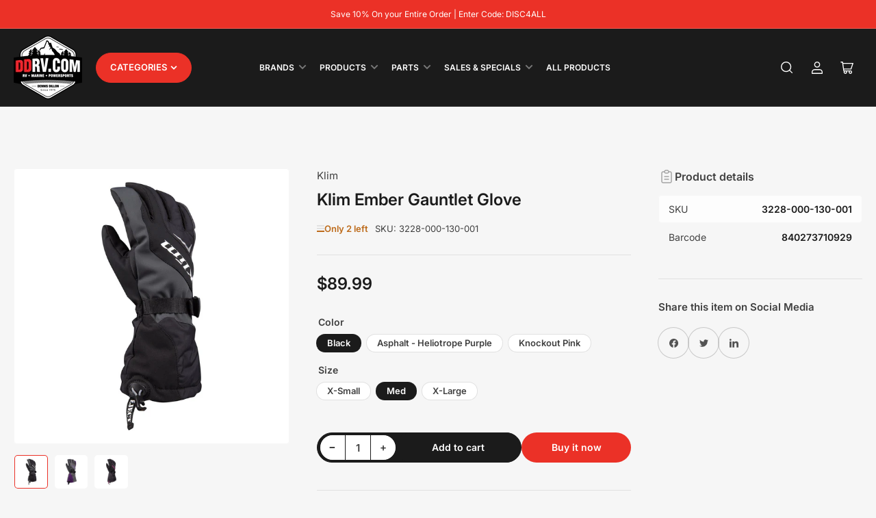

--- FILE ---
content_type: text/html; charset=utf-8
request_url: https://shop.ddrv.com/products/ember-gauntlet-glove
body_size: 39694
content:
<!doctype html>
<html class="no-js" lang="en">
<head>
	<meta charset="utf-8">

	<title>
		Klim Ember Gauntlet Glove
 &ndash; DDRV.com</title>

	
		<meta name="description" content="We took the functionality of our epic Klimate gloves and built them for women riders, with added backhand insulation and a true women-specific fit. For the Ember Gauntlet, durability and grip are as important as warmth when you face frigid temperatures and biting wind. FULL SPECS GORE-TEXGUARANTEED TO KEEP YOU DRY3M™ T">
	

	


<meta property="og:site_name" content="DDRV.com">
<meta property="og:url" content="https://shop.ddrv.com/products/ember-gauntlet-glove">
<meta property="og:title" content="Klim Ember Gauntlet Glove">
<meta property="og:type" content="product">
<meta property="og:description" content="We took the functionality of our epic Klimate gloves and built them for women riders, with added backhand insulation and a true women-specific fit. For the Ember Gauntlet, durability and grip are as important as warmth when you face frigid temperatures and biting wind. FULL SPECS GORE-TEXGUARANTEED TO KEEP YOU DRY3M™ T"><meta property="og:image" content="http://shop.ddrv.com/cdn/shop/products/3228-000_Black_01.jpg?v=1652200696">
	<meta property="og:image:secure_url" content="https://shop.ddrv.com/cdn/shop/products/3228-000_Black_01.jpg?v=1652200696">
	<meta property="og:image:width" content="2048">
	<meta property="og:image:height" content="2048"><meta property="og:price:amount" content="89.99">
	<meta property="og:price:currency" content="USD"><meta name="twitter:card" content="summary_large_image">
<meta name="twitter:title" content="Klim Ember Gauntlet Glove">
<meta name="twitter:description" content="We took the functionality of our epic Klimate gloves and built them for women riders, with added backhand insulation and a true women-specific fit. For the Ember Gauntlet, durability and grip are as important as warmth when you face frigid temperatures and biting wind. FULL SPECS GORE-TEXGUARANTEED TO KEEP YOU DRY3M™ T">


	<meta name="viewport" content="width=device-width, initial-scale=1">
	<link rel="canonical" href="https://shop.ddrv.com/products/ember-gauntlet-glove">

	<link rel="preconnect" href="//cdn.shopify.com" crossorigin>

	
		<link rel="preconnect" href="//fonts.shopifycdn.com" crossorigin>
	

	
	
		<link rel="preload" as="font" href="//shop.ddrv.com/cdn/fonts/inter/inter_n4.b2a3f24c19b4de56e8871f609e73ca7f6d2e2bb9.woff2" type="font/woff2" crossorigin>
	
	
		<link rel="preload" as="font" href="//shop.ddrv.com/cdn/fonts/inter/inter_n6.771af0474a71b3797eb38f3487d6fb79d43b6877.woff2" type="font/woff2" crossorigin>
	
	

	



<style data-shopify>
	@font-face {
  font-family: Inter;
  font-weight: 400;
  font-style: normal;
  font-display: swap;
  src: url("//shop.ddrv.com/cdn/fonts/inter/inter_n4.b2a3f24c19b4de56e8871f609e73ca7f6d2e2bb9.woff2") format("woff2"),
       url("//shop.ddrv.com/cdn/fonts/inter/inter_n4.af8052d517e0c9ffac7b814872cecc27ae1fa132.woff") format("woff");
}

	@font-face {
  font-family: Inter;
  font-weight: 700;
  font-style: normal;
  font-display: swap;
  src: url("//shop.ddrv.com/cdn/fonts/inter/inter_n7.02711e6b374660cfc7915d1afc1c204e633421e4.woff2") format("woff2"),
       url("//shop.ddrv.com/cdn/fonts/inter/inter_n7.6dab87426f6b8813070abd79972ceaf2f8d3b012.woff") format("woff");
}

	@font-face {
  font-family: Inter;
  font-weight: 400;
  font-style: italic;
  font-display: swap;
  src: url("//shop.ddrv.com/cdn/fonts/inter/inter_i4.feae1981dda792ab80d117249d9c7e0f1017e5b3.woff2") format("woff2"),
       url("//shop.ddrv.com/cdn/fonts/inter/inter_i4.62773b7113d5e5f02c71486623cf828884c85c6e.woff") format("woff");
}

	@font-face {
  font-family: Inter;
  font-weight: 700;
  font-style: italic;
  font-display: swap;
  src: url("//shop.ddrv.com/cdn/fonts/inter/inter_i7.b377bcd4cc0f160622a22d638ae7e2cd9b86ea4c.woff2") format("woff2"),
       url("//shop.ddrv.com/cdn/fonts/inter/inter_i7.7c69a6a34e3bb44fcf6f975857e13b9a9b25beb4.woff") format("woff");
}

	@font-face {
  font-family: Inter;
  font-weight: 600;
  font-style: normal;
  font-display: swap;
  src: url("//shop.ddrv.com/cdn/fonts/inter/inter_n6.771af0474a71b3797eb38f3487d6fb79d43b6877.woff2") format("woff2"),
       url("//shop.ddrv.com/cdn/fonts/inter/inter_n6.88c903d8f9e157d48b73b7777d0642925bcecde7.woff") format("woff");
}

	@font-face {
  font-family: Inter;
  font-weight: 700;
  font-style: normal;
  font-display: swap;
  src: url("//shop.ddrv.com/cdn/fonts/inter/inter_n7.02711e6b374660cfc7915d1afc1c204e633421e4.woff2") format("woff2"),
       url("//shop.ddrv.com/cdn/fonts/inter/inter_n7.6dab87426f6b8813070abd79972ceaf2f8d3b012.woff") format("woff");
}

	@font-face {
  font-family: Inter;
  font-weight: 600;
  font-style: italic;
  font-display: swap;
  src: url("//shop.ddrv.com/cdn/fonts/inter/inter_i6.3bbe0fe1c7ee4f282f9c2e296f3e4401a48cbe19.woff2") format("woff2"),
       url("//shop.ddrv.com/cdn/fonts/inter/inter_i6.8bea21f57a10d5416ddf685e2c91682ec237876d.woff") format("woff");
}

	@font-face {
  font-family: Inter;
  font-weight: 700;
  font-style: italic;
  font-display: swap;
  src: url("//shop.ddrv.com/cdn/fonts/inter/inter_i7.b377bcd4cc0f160622a22d638ae7e2cd9b86ea4c.woff2") format("woff2"),
       url("//shop.ddrv.com/cdn/fonts/inter/inter_i7.7c69a6a34e3bb44fcf6f975857e13b9a9b25beb4.woff") format("woff");
}

@font-face {
  font-family: Inter;
  font-weight: 600;
  font-style: normal;
  font-display: swap;
  src: url("//shop.ddrv.com/cdn/fonts/inter/inter_n6.771af0474a71b3797eb38f3487d6fb79d43b6877.woff2") format("woff2"),
       url("//shop.ddrv.com/cdn/fonts/inter/inter_n6.88c903d8f9e157d48b73b7777d0642925bcecde7.woff") format("woff");
}

:root {
		--page-width: 158rem;
		--spacing-base-1: 2rem;

		--grid-desktop-horizontal-spacing: 16px;
		--grid-desktop-vertical-spacing: 16px;
		--grid-mobile-horizontal-spacing: 10px;
		--grid-mobile-vertical-spacing: 10px;

		--border-radius-base: 5px;
		--buttons-radius: 30px;
		--inputs-radius: 5px;
		--inputs-border-width: 1px;
		--inputs-border-opacity: .2;

		--color-base-white: #fff;
		--color-product-review-star: #FFB800;
		--color-base-text: 64, 64, 64;
		--color-base-text-alt: 27, 27, 27;
		--color-base-border: 225, 225, 225;
		--color-base-background-1: 246, 246, 246;
		--color-base-background-2: 255, 255, 255;
		--color-base-accent-1: 235, 49, 39;
		--color-base-accent-1-text: 255, 255, 255;
		--color-base-accent-2: 27, 27, 27;
		--color-base-accent-2-text: 255, 255, 255;
		--color-base-accent-3: 42, 49, 81;
		--color-base-accent-3-text: 255, 255, 255;
		--color-button-disabled: #e1e1e1;
		--color-card-border: 246, 246, 246;

		
		--color-buttons-primary-background: 235, 49, 39;
		
		
		--color-buttons-primary-text: 255, 255, 255;
		
		
		--color-buttons-secondary-background: 27, 27, 27;
		
		
		--color-buttons-secondary-text: 255, 255, 255;
		

		--color-sale: rgba(206, 51, 60, 1.0);
		--color-sale-background: #f1c3c6;
		--color-error: rgba(188, 34, 34, 1.0);
		--color-error-background: #fcecec;
		--color-success: rgba(26, 127, 36, 1.0);
		--color-success-background: #eefcef;
		--color-warning: rgba(189, 107, 27, 1.0);
		--color-warning-background: #f8e1cb;
		--color-preorder: rgba(11, 108, 255, 1.0);
		--color-preorder-background: #d2e4ff;
		--color-backorder: rgba(26, 127, 36, 1.0);
		--color-backorder-background: #b3efb9;
		--color-price: 27, 27, 27, 1.0;
		--color-price-discounted: 64, 64, 64, 1.0;

		--font-body-family: Inter, sans-serif;
		--font-body-style: normal;
		--font-body-weight: 400;
		--font-bolder-weight: 600;

		--font-heading-family: Inter, sans-serif;
		--font-heading-style: normal;
		--font-heading-weight: 600;

		--font-body-scale: 1.0;
		--font-heading-scale: 1.0;
		--font-heading-spacing: 0.0em;
		--font-heading-transform: none;
		--font-product-price-scale: 1.0;
		--font-product-price-grid-scale: 1.0;

		--font-buttons-family: Inter,sans-serif;
		--font-buttons-transform: none;

		--font-badges-transform: uppercase;
	}
</style>


	<link href="//shop.ddrv.com/cdn/shop/t/48/assets/base.css?v=173855885907952512361736983570" rel="stylesheet" type="text/css" media="all" />

	<script src="//shop.ddrv.com/cdn/shop/t/48/assets/pubsub.js?v=10963920361515374691736983571" defer="defer"></script>
	<script src="//shop.ddrv.com/cdn/shop/t/48/assets/scripts.js?v=154929426123325970571736983570" defer="defer"></script>

	
		<link rel="icon" type="image/png" href="//shop.ddrv.com/cdn/shop/files/DDRV_150_px.png?crop=center&height=32&v=1727126743&width=32">
	

	<script>window.performance && window.performance.mark && window.performance.mark('shopify.content_for_header.start');</script><meta name="google-site-verification" content="DV13RAFUGNyfL_SAC-z68pzVFiYWzedNOG41vdncaI0">
<meta id="shopify-digital-wallet" name="shopify-digital-wallet" content="/61294444797/digital_wallets/dialog">
<meta name="shopify-checkout-api-token" content="327a6df3a78682663e865e0edb8e259e">
<link rel="alternate" type="application/json+oembed" href="https://shop.ddrv.com/products/ember-gauntlet-glove.oembed">
<script async="async" src="/checkouts/internal/preloads.js?locale=en-US"></script>
<script id="apple-pay-shop-capabilities" type="application/json">{"shopId":61294444797,"countryCode":"US","currencyCode":"USD","merchantCapabilities":["supports3DS"],"merchantId":"gid:\/\/shopify\/Shop\/61294444797","merchantName":"DDRV.com","requiredBillingContactFields":["postalAddress","email"],"requiredShippingContactFields":["postalAddress","email"],"shippingType":"shipping","supportedNetworks":["visa","masterCard","amex","discover"],"total":{"type":"pending","label":"DDRV.com","amount":"1.00"},"shopifyPaymentsEnabled":true,"supportsSubscriptions":true}</script>
<script id="shopify-features" type="application/json">{"accessToken":"327a6df3a78682663e865e0edb8e259e","betas":["rich-media-storefront-analytics"],"domain":"shop.ddrv.com","predictiveSearch":true,"shopId":61294444797,"locale":"en"}</script>
<script>var Shopify = Shopify || {};
Shopify.shop = "ddrv-com.myshopify.com";
Shopify.locale = "en";
Shopify.currency = {"active":"USD","rate":"1.0"};
Shopify.country = "US";
Shopify.theme = {"name":"Maranello LIVE Vers 2.1x | 1-15-25","id":148185350397,"schema_name":"Maranello","schema_version":"2.1.0","theme_store_id":2186,"role":"main"};
Shopify.theme.handle = "null";
Shopify.theme.style = {"id":null,"handle":null};
Shopify.cdnHost = "shop.ddrv.com/cdn";
Shopify.routes = Shopify.routes || {};
Shopify.routes.root = "/";</script>
<script type="module">!function(o){(o.Shopify=o.Shopify||{}).modules=!0}(window);</script>
<script>!function(o){function n(){var o=[];function n(){o.push(Array.prototype.slice.apply(arguments))}return n.q=o,n}var t=o.Shopify=o.Shopify||{};t.loadFeatures=n(),t.autoloadFeatures=n()}(window);</script>
<script id="shop-js-analytics" type="application/json">{"pageType":"product"}</script>
<script defer="defer" async type="module" src="//shop.ddrv.com/cdn/shopifycloud/shop-js/modules/v2/client.init-shop-cart-sync_C5BV16lS.en.esm.js"></script>
<script defer="defer" async type="module" src="//shop.ddrv.com/cdn/shopifycloud/shop-js/modules/v2/chunk.common_CygWptCX.esm.js"></script>
<script type="module">
  await import("//shop.ddrv.com/cdn/shopifycloud/shop-js/modules/v2/client.init-shop-cart-sync_C5BV16lS.en.esm.js");
await import("//shop.ddrv.com/cdn/shopifycloud/shop-js/modules/v2/chunk.common_CygWptCX.esm.js");

  window.Shopify.SignInWithShop?.initShopCartSync?.({"fedCMEnabled":true,"windoidEnabled":true});

</script>
<script>(function() {
  var isLoaded = false;
  function asyncLoad() {
    if (isLoaded) return;
    isLoaded = true;
    var urls = ["\/\/cdn.shopify.com\/proxy\/0df184e92db04acd1c9ef78804b3341371d6c9713c80af5e29405dc7a37913e2\/shopify-script-tags.s3.eu-west-1.amazonaws.com\/smartseo\/instantpage.js?shop=ddrv-com.myshopify.com\u0026sp-cache-control=cHVibGljLCBtYXgtYWdlPTkwMA"];
    for (var i = 0; i < urls.length; i++) {
      var s = document.createElement('script');
      s.type = 'text/javascript';
      s.async = true;
      s.src = urls[i];
      var x = document.getElementsByTagName('script')[0];
      x.parentNode.insertBefore(s, x);
    }
  };
  if(window.attachEvent) {
    window.attachEvent('onload', asyncLoad);
  } else {
    window.addEventListener('load', asyncLoad, false);
  }
})();</script>
<script id="__st">var __st={"a":61294444797,"offset":-25200,"reqid":"4a7c5cba-baaf-48b5-b2f5-6ab0413ebd20-1768729681","pageurl":"shop.ddrv.com\/products\/ember-gauntlet-glove","u":"21191d56967d","p":"product","rtyp":"product","rid":7556510712061};</script>
<script>window.ShopifyPaypalV4VisibilityTracking = true;</script>
<script id="captcha-bootstrap">!function(){'use strict';const t='contact',e='account',n='new_comment',o=[[t,t],['blogs',n],['comments',n],[t,'customer']],c=[[e,'customer_login'],[e,'guest_login'],[e,'recover_customer_password'],[e,'create_customer']],r=t=>t.map((([t,e])=>`form[action*='/${t}']:not([data-nocaptcha='true']) input[name='form_type'][value='${e}']`)).join(','),a=t=>()=>t?[...document.querySelectorAll(t)].map((t=>t.form)):[];function s(){const t=[...o],e=r(t);return a(e)}const i='password',u='form_key',d=['recaptcha-v3-token','g-recaptcha-response','h-captcha-response',i],f=()=>{try{return window.sessionStorage}catch{return}},m='__shopify_v',_=t=>t.elements[u];function p(t,e,n=!1){try{const o=window.sessionStorage,c=JSON.parse(o.getItem(e)),{data:r}=function(t){const{data:e,action:n}=t;return t[m]||n?{data:e,action:n}:{data:t,action:n}}(c);for(const[e,n]of Object.entries(r))t.elements[e]&&(t.elements[e].value=n);n&&o.removeItem(e)}catch(o){console.error('form repopulation failed',{error:o})}}const l='form_type',E='cptcha';function T(t){t.dataset[E]=!0}const w=window,h=w.document,L='Shopify',v='ce_forms',y='captcha';let A=!1;((t,e)=>{const n=(g='f06e6c50-85a8-45c8-87d0-21a2b65856fe',I='https://cdn.shopify.com/shopifycloud/storefront-forms-hcaptcha/ce_storefront_forms_captcha_hcaptcha.v1.5.2.iife.js',D={infoText:'Protected by hCaptcha',privacyText:'Privacy',termsText:'Terms'},(t,e,n)=>{const o=w[L][v],c=o.bindForm;if(c)return c(t,g,e,D).then(n);var r;o.q.push([[t,g,e,D],n]),r=I,A||(h.body.append(Object.assign(h.createElement('script'),{id:'captcha-provider',async:!0,src:r})),A=!0)});var g,I,D;w[L]=w[L]||{},w[L][v]=w[L][v]||{},w[L][v].q=[],w[L][y]=w[L][y]||{},w[L][y].protect=function(t,e){n(t,void 0,e),T(t)},Object.freeze(w[L][y]),function(t,e,n,w,h,L){const[v,y,A,g]=function(t,e,n){const i=e?o:[],u=t?c:[],d=[...i,...u],f=r(d),m=r(i),_=r(d.filter((([t,e])=>n.includes(e))));return[a(f),a(m),a(_),s()]}(w,h,L),I=t=>{const e=t.target;return e instanceof HTMLFormElement?e:e&&e.form},D=t=>v().includes(t);t.addEventListener('submit',(t=>{const e=I(t);if(!e)return;const n=D(e)&&!e.dataset.hcaptchaBound&&!e.dataset.recaptchaBound,o=_(e),c=g().includes(e)&&(!o||!o.value);(n||c)&&t.preventDefault(),c&&!n&&(function(t){try{if(!f())return;!function(t){const e=f();if(!e)return;const n=_(t);if(!n)return;const o=n.value;o&&e.removeItem(o)}(t);const e=Array.from(Array(32),(()=>Math.random().toString(36)[2])).join('');!function(t,e){_(t)||t.append(Object.assign(document.createElement('input'),{type:'hidden',name:u})),t.elements[u].value=e}(t,e),function(t,e){const n=f();if(!n)return;const o=[...t.querySelectorAll(`input[type='${i}']`)].map((({name:t})=>t)),c=[...d,...o],r={};for(const[a,s]of new FormData(t).entries())c.includes(a)||(r[a]=s);n.setItem(e,JSON.stringify({[m]:1,action:t.action,data:r}))}(t,e)}catch(e){console.error('failed to persist form',e)}}(e),e.submit())}));const S=(t,e)=>{t&&!t.dataset[E]&&(n(t,e.some((e=>e===t))),T(t))};for(const o of['focusin','change'])t.addEventListener(o,(t=>{const e=I(t);D(e)&&S(e,y())}));const B=e.get('form_key'),M=e.get(l),P=B&&M;t.addEventListener('DOMContentLoaded',(()=>{const t=y();if(P)for(const e of t)e.elements[l].value===M&&p(e,B);[...new Set([...A(),...v().filter((t=>'true'===t.dataset.shopifyCaptcha))])].forEach((e=>S(e,t)))}))}(h,new URLSearchParams(w.location.search),n,t,e,['guest_login'])})(!0,!0)}();</script>
<script integrity="sha256-4kQ18oKyAcykRKYeNunJcIwy7WH5gtpwJnB7kiuLZ1E=" data-source-attribution="shopify.loadfeatures" defer="defer" src="//shop.ddrv.com/cdn/shopifycloud/storefront/assets/storefront/load_feature-a0a9edcb.js" crossorigin="anonymous"></script>
<script data-source-attribution="shopify.dynamic_checkout.dynamic.init">var Shopify=Shopify||{};Shopify.PaymentButton=Shopify.PaymentButton||{isStorefrontPortableWallets:!0,init:function(){window.Shopify.PaymentButton.init=function(){};var t=document.createElement("script");t.src="https://shop.ddrv.com/cdn/shopifycloud/portable-wallets/latest/portable-wallets.en.js",t.type="module",document.head.appendChild(t)}};
</script>
<script data-source-attribution="shopify.dynamic_checkout.buyer_consent">
  function portableWalletsHideBuyerConsent(e){var t=document.getElementById("shopify-buyer-consent"),n=document.getElementById("shopify-subscription-policy-button");t&&n&&(t.classList.add("hidden"),t.setAttribute("aria-hidden","true"),n.removeEventListener("click",e))}function portableWalletsShowBuyerConsent(e){var t=document.getElementById("shopify-buyer-consent"),n=document.getElementById("shopify-subscription-policy-button");t&&n&&(t.classList.remove("hidden"),t.removeAttribute("aria-hidden"),n.addEventListener("click",e))}window.Shopify?.PaymentButton&&(window.Shopify.PaymentButton.hideBuyerConsent=portableWalletsHideBuyerConsent,window.Shopify.PaymentButton.showBuyerConsent=portableWalletsShowBuyerConsent);
</script>
<script>
  function portableWalletsCleanup(e){e&&e.src&&console.error("Failed to load portable wallets script "+e.src);var t=document.querySelectorAll("shopify-accelerated-checkout .shopify-payment-button__skeleton, shopify-accelerated-checkout-cart .wallet-cart-button__skeleton"),e=document.getElementById("shopify-buyer-consent");for(let e=0;e<t.length;e++)t[e].remove();e&&e.remove()}function portableWalletsNotLoadedAsModule(e){e instanceof ErrorEvent&&"string"==typeof e.message&&e.message.includes("import.meta")&&"string"==typeof e.filename&&e.filename.includes("portable-wallets")&&(window.removeEventListener("error",portableWalletsNotLoadedAsModule),window.Shopify.PaymentButton.failedToLoad=e,"loading"===document.readyState?document.addEventListener("DOMContentLoaded",window.Shopify.PaymentButton.init):window.Shopify.PaymentButton.init())}window.addEventListener("error",portableWalletsNotLoadedAsModule);
</script>

<script type="module" src="https://shop.ddrv.com/cdn/shopifycloud/portable-wallets/latest/portable-wallets.en.js" onError="portableWalletsCleanup(this)" crossorigin="anonymous"></script>
<script nomodule>
  document.addEventListener("DOMContentLoaded", portableWalletsCleanup);
</script>

<script id='scb4127' type='text/javascript' async='' src='https://shop.ddrv.com/cdn/shopifycloud/privacy-banner/storefront-banner.js'></script><link id="shopify-accelerated-checkout-styles" rel="stylesheet" media="screen" href="https://shop.ddrv.com/cdn/shopifycloud/portable-wallets/latest/accelerated-checkout-backwards-compat.css" crossorigin="anonymous">
<style id="shopify-accelerated-checkout-cart">
        #shopify-buyer-consent {
  margin-top: 1em;
  display: inline-block;
  width: 100%;
}

#shopify-buyer-consent.hidden {
  display: none;
}

#shopify-subscription-policy-button {
  background: none;
  border: none;
  padding: 0;
  text-decoration: underline;
  font-size: inherit;
  cursor: pointer;
}

#shopify-subscription-policy-button::before {
  box-shadow: none;
}

      </style>

<script>window.performance && window.performance.mark && window.performance.mark('shopify.content_for_header.end');</script>

	<script>
		document.documentElement.className = document.documentElement.className.replace('no-js', 'js');
		if (Shopify.designMode) {
			document.documentElement.classList.add('shopify-design-mode');
		}
	</script><link href="https://monorail-edge.shopifysvc.com" rel="dns-prefetch">
<script>(function(){if ("sendBeacon" in navigator && "performance" in window) {try {var session_token_from_headers = performance.getEntriesByType('navigation')[0].serverTiming.find(x => x.name == '_s').description;} catch {var session_token_from_headers = undefined;}var session_cookie_matches = document.cookie.match(/_shopify_s=([^;]*)/);var session_token_from_cookie = session_cookie_matches && session_cookie_matches.length === 2 ? session_cookie_matches[1] : "";var session_token = session_token_from_headers || session_token_from_cookie || "";function handle_abandonment_event(e) {var entries = performance.getEntries().filter(function(entry) {return /monorail-edge.shopifysvc.com/.test(entry.name);});if (!window.abandonment_tracked && entries.length === 0) {window.abandonment_tracked = true;var currentMs = Date.now();var navigation_start = performance.timing.navigationStart;var payload = {shop_id: 61294444797,url: window.location.href,navigation_start,duration: currentMs - navigation_start,session_token,page_type: "product"};window.navigator.sendBeacon("https://monorail-edge.shopifysvc.com/v1/produce", JSON.stringify({schema_id: "online_store_buyer_site_abandonment/1.1",payload: payload,metadata: {event_created_at_ms: currentMs,event_sent_at_ms: currentMs}}));}}window.addEventListener('pagehide', handle_abandonment_event);}}());</script>
<script id="web-pixels-manager-setup">(function e(e,d,r,n,o){if(void 0===o&&(o={}),!Boolean(null===(a=null===(i=window.Shopify)||void 0===i?void 0:i.analytics)||void 0===a?void 0:a.replayQueue)){var i,a;window.Shopify=window.Shopify||{};var t=window.Shopify;t.analytics=t.analytics||{};var s=t.analytics;s.replayQueue=[],s.publish=function(e,d,r){return s.replayQueue.push([e,d,r]),!0};try{self.performance.mark("wpm:start")}catch(e){}var l=function(){var e={modern:/Edge?\/(1{2}[4-9]|1[2-9]\d|[2-9]\d{2}|\d{4,})\.\d+(\.\d+|)|Firefox\/(1{2}[4-9]|1[2-9]\d|[2-9]\d{2}|\d{4,})\.\d+(\.\d+|)|Chrom(ium|e)\/(9{2}|\d{3,})\.\d+(\.\d+|)|(Maci|X1{2}).+ Version\/(15\.\d+|(1[6-9]|[2-9]\d|\d{3,})\.\d+)([,.]\d+|)( \(\w+\)|)( Mobile\/\w+|) Safari\/|Chrome.+OPR\/(9{2}|\d{3,})\.\d+\.\d+|(CPU[ +]OS|iPhone[ +]OS|CPU[ +]iPhone|CPU IPhone OS|CPU iPad OS)[ +]+(15[._]\d+|(1[6-9]|[2-9]\d|\d{3,})[._]\d+)([._]\d+|)|Android:?[ /-](13[3-9]|1[4-9]\d|[2-9]\d{2}|\d{4,})(\.\d+|)(\.\d+|)|Android.+Firefox\/(13[5-9]|1[4-9]\d|[2-9]\d{2}|\d{4,})\.\d+(\.\d+|)|Android.+Chrom(ium|e)\/(13[3-9]|1[4-9]\d|[2-9]\d{2}|\d{4,})\.\d+(\.\d+|)|SamsungBrowser\/([2-9]\d|\d{3,})\.\d+/,legacy:/Edge?\/(1[6-9]|[2-9]\d|\d{3,})\.\d+(\.\d+|)|Firefox\/(5[4-9]|[6-9]\d|\d{3,})\.\d+(\.\d+|)|Chrom(ium|e)\/(5[1-9]|[6-9]\d|\d{3,})\.\d+(\.\d+|)([\d.]+$|.*Safari\/(?![\d.]+ Edge\/[\d.]+$))|(Maci|X1{2}).+ Version\/(10\.\d+|(1[1-9]|[2-9]\d|\d{3,})\.\d+)([,.]\d+|)( \(\w+\)|)( Mobile\/\w+|) Safari\/|Chrome.+OPR\/(3[89]|[4-9]\d|\d{3,})\.\d+\.\d+|(CPU[ +]OS|iPhone[ +]OS|CPU[ +]iPhone|CPU IPhone OS|CPU iPad OS)[ +]+(10[._]\d+|(1[1-9]|[2-9]\d|\d{3,})[._]\d+)([._]\d+|)|Android:?[ /-](13[3-9]|1[4-9]\d|[2-9]\d{2}|\d{4,})(\.\d+|)(\.\d+|)|Mobile Safari.+OPR\/([89]\d|\d{3,})\.\d+\.\d+|Android.+Firefox\/(13[5-9]|1[4-9]\d|[2-9]\d{2}|\d{4,})\.\d+(\.\d+|)|Android.+Chrom(ium|e)\/(13[3-9]|1[4-9]\d|[2-9]\d{2}|\d{4,})\.\d+(\.\d+|)|Android.+(UC? ?Browser|UCWEB|U3)[ /]?(15\.([5-9]|\d{2,})|(1[6-9]|[2-9]\d|\d{3,})\.\d+)\.\d+|SamsungBrowser\/(5\.\d+|([6-9]|\d{2,})\.\d+)|Android.+MQ{2}Browser\/(14(\.(9|\d{2,})|)|(1[5-9]|[2-9]\d|\d{3,})(\.\d+|))(\.\d+|)|K[Aa][Ii]OS\/(3\.\d+|([4-9]|\d{2,})\.\d+)(\.\d+|)/},d=e.modern,r=e.legacy,n=navigator.userAgent;return n.match(d)?"modern":n.match(r)?"legacy":"unknown"}(),u="modern"===l?"modern":"legacy",c=(null!=n?n:{modern:"",legacy:""})[u],f=function(e){return[e.baseUrl,"/wpm","/b",e.hashVersion,"modern"===e.buildTarget?"m":"l",".js"].join("")}({baseUrl:d,hashVersion:r,buildTarget:u}),m=function(e){var d=e.version,r=e.bundleTarget,n=e.surface,o=e.pageUrl,i=e.monorailEndpoint;return{emit:function(e){var a=e.status,t=e.errorMsg,s=(new Date).getTime(),l=JSON.stringify({metadata:{event_sent_at_ms:s},events:[{schema_id:"web_pixels_manager_load/3.1",payload:{version:d,bundle_target:r,page_url:o,status:a,surface:n,error_msg:t},metadata:{event_created_at_ms:s}}]});if(!i)return console&&console.warn&&console.warn("[Web Pixels Manager] No Monorail endpoint provided, skipping logging."),!1;try{return self.navigator.sendBeacon.bind(self.navigator)(i,l)}catch(e){}var u=new XMLHttpRequest;try{return u.open("POST",i,!0),u.setRequestHeader("Content-Type","text/plain"),u.send(l),!0}catch(e){return console&&console.warn&&console.warn("[Web Pixels Manager] Got an unhandled error while logging to Monorail."),!1}}}}({version:r,bundleTarget:l,surface:e.surface,pageUrl:self.location.href,monorailEndpoint:e.monorailEndpoint});try{o.browserTarget=l,function(e){var d=e.src,r=e.async,n=void 0===r||r,o=e.onload,i=e.onerror,a=e.sri,t=e.scriptDataAttributes,s=void 0===t?{}:t,l=document.createElement("script"),u=document.querySelector("head"),c=document.querySelector("body");if(l.async=n,l.src=d,a&&(l.integrity=a,l.crossOrigin="anonymous"),s)for(var f in s)if(Object.prototype.hasOwnProperty.call(s,f))try{l.dataset[f]=s[f]}catch(e){}if(o&&l.addEventListener("load",o),i&&l.addEventListener("error",i),u)u.appendChild(l);else{if(!c)throw new Error("Did not find a head or body element to append the script");c.appendChild(l)}}({src:f,async:!0,onload:function(){if(!function(){var e,d;return Boolean(null===(d=null===(e=window.Shopify)||void 0===e?void 0:e.analytics)||void 0===d?void 0:d.initialized)}()){var d=window.webPixelsManager.init(e)||void 0;if(d){var r=window.Shopify.analytics;r.replayQueue.forEach((function(e){var r=e[0],n=e[1],o=e[2];d.publishCustomEvent(r,n,o)})),r.replayQueue=[],r.publish=d.publishCustomEvent,r.visitor=d.visitor,r.initialized=!0}}},onerror:function(){return m.emit({status:"failed",errorMsg:"".concat(f," has failed to load")})},sri:function(e){var d=/^sha384-[A-Za-z0-9+/=]+$/;return"string"==typeof e&&d.test(e)}(c)?c:"",scriptDataAttributes:o}),m.emit({status:"loading"})}catch(e){m.emit({status:"failed",errorMsg:(null==e?void 0:e.message)||"Unknown error"})}}})({shopId: 61294444797,storefrontBaseUrl: "https://shop.ddrv.com",extensionsBaseUrl: "https://extensions.shopifycdn.com/cdn/shopifycloud/web-pixels-manager",monorailEndpoint: "https://monorail-edge.shopifysvc.com/unstable/produce_batch",surface: "storefront-renderer",enabledBetaFlags: ["2dca8a86"],webPixelsConfigList: [{"id":"556237053","configuration":"{\"config\":\"{\\\"pixel_id\\\":\\\"GT-K8K33N3K\\\",\\\"target_country\\\":\\\"US\\\",\\\"gtag_events\\\":[{\\\"type\\\":\\\"purchase\\\",\\\"action_label\\\":\\\"MC-PVRM7YZBDY\\\"},{\\\"type\\\":\\\"page_view\\\",\\\"action_label\\\":\\\"MC-PVRM7YZBDY\\\"},{\\\"type\\\":\\\"view_item\\\",\\\"action_label\\\":\\\"MC-PVRM7YZBDY\\\"}],\\\"enable_monitoring_mode\\\":false}\"}","eventPayloadVersion":"v1","runtimeContext":"OPEN","scriptVersion":"b2a88bafab3e21179ed38636efcd8a93","type":"APP","apiClientId":1780363,"privacyPurposes":[],"dataSharingAdjustments":{"protectedCustomerApprovalScopes":["read_customer_address","read_customer_email","read_customer_name","read_customer_personal_data","read_customer_phone"]}},{"id":"239599869","configuration":"{\"pixel_id\":\"1123694525463773\",\"pixel_type\":\"facebook_pixel\",\"metaapp_system_user_token\":\"-\"}","eventPayloadVersion":"v1","runtimeContext":"OPEN","scriptVersion":"ca16bc87fe92b6042fbaa3acc2fbdaa6","type":"APP","apiClientId":2329312,"privacyPurposes":["ANALYTICS","MARKETING","SALE_OF_DATA"],"dataSharingAdjustments":{"protectedCustomerApprovalScopes":["read_customer_address","read_customer_email","read_customer_name","read_customer_personal_data","read_customer_phone"]}},{"id":"shopify-app-pixel","configuration":"{}","eventPayloadVersion":"v1","runtimeContext":"STRICT","scriptVersion":"0450","apiClientId":"shopify-pixel","type":"APP","privacyPurposes":["ANALYTICS","MARKETING"]},{"id":"shopify-custom-pixel","eventPayloadVersion":"v1","runtimeContext":"LAX","scriptVersion":"0450","apiClientId":"shopify-pixel","type":"CUSTOM","privacyPurposes":["ANALYTICS","MARKETING"]}],isMerchantRequest: false,initData: {"shop":{"name":"DDRV.com","paymentSettings":{"currencyCode":"USD"},"myshopifyDomain":"ddrv-com.myshopify.com","countryCode":"US","storefrontUrl":"https:\/\/shop.ddrv.com"},"customer":null,"cart":null,"checkout":null,"productVariants":[{"price":{"amount":89.99,"currencyCode":"USD"},"product":{"title":"Klim Ember Gauntlet Glove","vendor":"Klim","id":"7556510712061","untranslatedTitle":"Klim Ember Gauntlet Glove","url":"\/products\/ember-gauntlet-glove","type":"Gloves \u0026 Mittens"},"id":"42416777625853","image":{"src":"\/\/shop.ddrv.com\/cdn\/shop\/products\/3228-000_Black_01.jpg?v=1652200696"},"sku":"3228-000-110-000","title":"Black \/ X-Small","untranslatedTitle":"Black \/ X-Small"},{"price":{"amount":89.99,"currencyCode":"USD"},"product":{"title":"Klim Ember Gauntlet Glove","vendor":"Klim","id":"7556510712061","untranslatedTitle":"Klim Ember Gauntlet Glove","url":"\/products\/ember-gauntlet-glove","type":"Gloves \u0026 Mittens"},"id":"44201416098045","image":{"src":"\/\/shop.ddrv.com\/cdn\/shop\/products\/3228-000_Black_01.jpg?v=1652200696"},"sku":"3228-000-130-001","title":"Black \/ Med","untranslatedTitle":"Black \/ Med"},{"price":{"amount":89.99,"currencyCode":"USD"},"product":{"title":"Klim Ember Gauntlet Glove","vendor":"Klim","id":"7556510712061","untranslatedTitle":"Klim Ember Gauntlet Glove","url":"\/products\/ember-gauntlet-glove","type":"Gloves \u0026 Mittens"},"id":"42416777658621","image":{"src":"\/\/shop.ddrv.com\/cdn\/shop\/products\/3228-000_DeepPurple_01.jpg?v=1652200707"},"sku":"3228-000-110-790-1","title":"Asphalt - Heliotrope Purple \/ X-Small","untranslatedTitle":"Asphalt - Heliotrope Purple \/ X-Small"},{"price":{"amount":89.99,"currencyCode":"USD"},"product":{"title":"Klim Ember Gauntlet Glove","vendor":"Klim","id":"7556510712061","untranslatedTitle":"Klim Ember Gauntlet Glove","url":"\/products\/ember-gauntlet-glove","type":"Gloves \u0026 Mittens"},"id":"44201416130813","image":{"src":"\/\/shop.ddrv.com\/cdn\/shop\/products\/3228-000_DeepPurple_01.jpg?v=1652200707"},"sku":"3228-000-130-640","title":"Asphalt - Heliotrope Purple \/ Med","untranslatedTitle":"Asphalt - Heliotrope Purple \/ Med"},{"price":{"amount":89.99,"currencyCode":"USD"},"product":{"title":"Klim Ember Gauntlet Glove","vendor":"Klim","id":"7556510712061","untranslatedTitle":"Klim Ember Gauntlet Glove","url":"\/products\/ember-gauntlet-glove","type":"Gloves \u0026 Mittens"},"id":"42416777789693","image":{"src":"\/\/shop.ddrv.com\/cdn\/shop\/products\/3228-000_DeepPurple_01.jpg?v=1652200707"},"sku":"3228-000-150-790-1","title":"Asphalt - Heliotrope Purple \/ X-Large","untranslatedTitle":"Asphalt - Heliotrope Purple \/ X-Large"},{"price":{"amount":89.99,"currencyCode":"USD"},"product":{"title":"Klim Ember Gauntlet Glove","vendor":"Klim","id":"7556510712061","untranslatedTitle":"Klim Ember Gauntlet Glove","url":"\/products\/ember-gauntlet-glove","type":"Gloves \u0026 Mittens"},"id":"42416777691389","image":{"src":"\/\/shop.ddrv.com\/cdn\/shop\/products\/3228-000_KnockoutPink_01.jpg?v=1652200716"},"sku":"3228-000-110-700","title":"Knockout Pink \/ X-Small","untranslatedTitle":"Knockout Pink \/ X-Small"},{"price":{"amount":89.99,"currencyCode":"USD"},"product":{"title":"Klim Ember Gauntlet Glove","vendor":"Klim","id":"7556510712061","untranslatedTitle":"Klim Ember Gauntlet Glove","url":"\/products\/ember-gauntlet-glove","type":"Gloves \u0026 Mittens"},"id":"44201416163581","image":{"src":"\/\/shop.ddrv.com\/cdn\/shop\/products\/3228-000_KnockoutPink_01.jpg?v=1652200716"},"sku":"3228-000-130-700","title":"Knockout Pink \/ Med","untranslatedTitle":"Knockout Pink \/ Med"}],"purchasingCompany":null},},"https://shop.ddrv.com/cdn","fcfee988w5aeb613cpc8e4bc33m6693e112",{"modern":"","legacy":""},{"shopId":"61294444797","storefrontBaseUrl":"https:\/\/shop.ddrv.com","extensionBaseUrl":"https:\/\/extensions.shopifycdn.com\/cdn\/shopifycloud\/web-pixels-manager","surface":"storefront-renderer","enabledBetaFlags":"[\"2dca8a86\"]","isMerchantRequest":"false","hashVersion":"fcfee988w5aeb613cpc8e4bc33m6693e112","publish":"custom","events":"[[\"page_viewed\",{}],[\"product_viewed\",{\"productVariant\":{\"price\":{\"amount\":89.99,\"currencyCode\":\"USD\"},\"product\":{\"title\":\"Klim Ember Gauntlet Glove\",\"vendor\":\"Klim\",\"id\":\"7556510712061\",\"untranslatedTitle\":\"Klim Ember Gauntlet Glove\",\"url\":\"\/products\/ember-gauntlet-glove\",\"type\":\"Gloves \u0026 Mittens\"},\"id\":\"44201416098045\",\"image\":{\"src\":\"\/\/shop.ddrv.com\/cdn\/shop\/products\/3228-000_Black_01.jpg?v=1652200696\"},\"sku\":\"3228-000-130-001\",\"title\":\"Black \/ Med\",\"untranslatedTitle\":\"Black \/ Med\"}}]]"});</script><script>
  window.ShopifyAnalytics = window.ShopifyAnalytics || {};
  window.ShopifyAnalytics.meta = window.ShopifyAnalytics.meta || {};
  window.ShopifyAnalytics.meta.currency = 'USD';
  var meta = {"product":{"id":7556510712061,"gid":"gid:\/\/shopify\/Product\/7556510712061","vendor":"Klim","type":"Gloves \u0026 Mittens","handle":"ember-gauntlet-glove","variants":[{"id":42416777625853,"price":8999,"name":"Klim Ember Gauntlet Glove - Black \/ X-Small","public_title":"Black \/ X-Small","sku":"3228-000-110-000"},{"id":44201416098045,"price":8999,"name":"Klim Ember Gauntlet Glove - Black \/ Med","public_title":"Black \/ Med","sku":"3228-000-130-001"},{"id":42416777658621,"price":8999,"name":"Klim Ember Gauntlet Glove - Asphalt - Heliotrope Purple \/ X-Small","public_title":"Asphalt - Heliotrope Purple \/ X-Small","sku":"3228-000-110-790-1"},{"id":44201416130813,"price":8999,"name":"Klim Ember Gauntlet Glove - Asphalt - Heliotrope Purple \/ Med","public_title":"Asphalt - Heliotrope Purple \/ Med","sku":"3228-000-130-640"},{"id":42416777789693,"price":8999,"name":"Klim Ember Gauntlet Glove - Asphalt - Heliotrope Purple \/ X-Large","public_title":"Asphalt - Heliotrope Purple \/ X-Large","sku":"3228-000-150-790-1"},{"id":42416777691389,"price":8999,"name":"Klim Ember Gauntlet Glove - Knockout Pink \/ X-Small","public_title":"Knockout Pink \/ X-Small","sku":"3228-000-110-700"},{"id":44201416163581,"price":8999,"name":"Klim Ember Gauntlet Glove - Knockout Pink \/ Med","public_title":"Knockout Pink \/ Med","sku":"3228-000-130-700"}],"remote":false},"page":{"pageType":"product","resourceType":"product","resourceId":7556510712061,"requestId":"4a7c5cba-baaf-48b5-b2f5-6ab0413ebd20-1768729681"}};
  for (var attr in meta) {
    window.ShopifyAnalytics.meta[attr] = meta[attr];
  }
</script>
<script class="analytics">
  (function () {
    var customDocumentWrite = function(content) {
      var jquery = null;

      if (window.jQuery) {
        jquery = window.jQuery;
      } else if (window.Checkout && window.Checkout.$) {
        jquery = window.Checkout.$;
      }

      if (jquery) {
        jquery('body').append(content);
      }
    };

    var hasLoggedConversion = function(token) {
      if (token) {
        return document.cookie.indexOf('loggedConversion=' + token) !== -1;
      }
      return false;
    }

    var setCookieIfConversion = function(token) {
      if (token) {
        var twoMonthsFromNow = new Date(Date.now());
        twoMonthsFromNow.setMonth(twoMonthsFromNow.getMonth() + 2);

        document.cookie = 'loggedConversion=' + token + '; expires=' + twoMonthsFromNow;
      }
    }

    var trekkie = window.ShopifyAnalytics.lib = window.trekkie = window.trekkie || [];
    if (trekkie.integrations) {
      return;
    }
    trekkie.methods = [
      'identify',
      'page',
      'ready',
      'track',
      'trackForm',
      'trackLink'
    ];
    trekkie.factory = function(method) {
      return function() {
        var args = Array.prototype.slice.call(arguments);
        args.unshift(method);
        trekkie.push(args);
        return trekkie;
      };
    };
    for (var i = 0; i < trekkie.methods.length; i++) {
      var key = trekkie.methods[i];
      trekkie[key] = trekkie.factory(key);
    }
    trekkie.load = function(config) {
      trekkie.config = config || {};
      trekkie.config.initialDocumentCookie = document.cookie;
      var first = document.getElementsByTagName('script')[0];
      var script = document.createElement('script');
      script.type = 'text/javascript';
      script.onerror = function(e) {
        var scriptFallback = document.createElement('script');
        scriptFallback.type = 'text/javascript';
        scriptFallback.onerror = function(error) {
                var Monorail = {
      produce: function produce(monorailDomain, schemaId, payload) {
        var currentMs = new Date().getTime();
        var event = {
          schema_id: schemaId,
          payload: payload,
          metadata: {
            event_created_at_ms: currentMs,
            event_sent_at_ms: currentMs
          }
        };
        return Monorail.sendRequest("https://" + monorailDomain + "/v1/produce", JSON.stringify(event));
      },
      sendRequest: function sendRequest(endpointUrl, payload) {
        // Try the sendBeacon API
        if (window && window.navigator && typeof window.navigator.sendBeacon === 'function' && typeof window.Blob === 'function' && !Monorail.isIos12()) {
          var blobData = new window.Blob([payload], {
            type: 'text/plain'
          });

          if (window.navigator.sendBeacon(endpointUrl, blobData)) {
            return true;
          } // sendBeacon was not successful

        } // XHR beacon

        var xhr = new XMLHttpRequest();

        try {
          xhr.open('POST', endpointUrl);
          xhr.setRequestHeader('Content-Type', 'text/plain');
          xhr.send(payload);
        } catch (e) {
          console.log(e);
        }

        return false;
      },
      isIos12: function isIos12() {
        return window.navigator.userAgent.lastIndexOf('iPhone; CPU iPhone OS 12_') !== -1 || window.navigator.userAgent.lastIndexOf('iPad; CPU OS 12_') !== -1;
      }
    };
    Monorail.produce('monorail-edge.shopifysvc.com',
      'trekkie_storefront_load_errors/1.1',
      {shop_id: 61294444797,
      theme_id: 148185350397,
      app_name: "storefront",
      context_url: window.location.href,
      source_url: "//shop.ddrv.com/cdn/s/trekkie.storefront.cd680fe47e6c39ca5d5df5f0a32d569bc48c0f27.min.js"});

        };
        scriptFallback.async = true;
        scriptFallback.src = '//shop.ddrv.com/cdn/s/trekkie.storefront.cd680fe47e6c39ca5d5df5f0a32d569bc48c0f27.min.js';
        first.parentNode.insertBefore(scriptFallback, first);
      };
      script.async = true;
      script.src = '//shop.ddrv.com/cdn/s/trekkie.storefront.cd680fe47e6c39ca5d5df5f0a32d569bc48c0f27.min.js';
      first.parentNode.insertBefore(script, first);
    };
    trekkie.load(
      {"Trekkie":{"appName":"storefront","development":false,"defaultAttributes":{"shopId":61294444797,"isMerchantRequest":null,"themeId":148185350397,"themeCityHash":"15005299239764822995","contentLanguage":"en","currency":"USD","eventMetadataId":"eacd3aed-25ff-4d75-8071-0a6e41ef6608"},"isServerSideCookieWritingEnabled":true,"monorailRegion":"shop_domain","enabledBetaFlags":["65f19447"]},"Session Attribution":{},"S2S":{"facebookCapiEnabled":true,"source":"trekkie-storefront-renderer","apiClientId":580111}}
    );

    var loaded = false;
    trekkie.ready(function() {
      if (loaded) return;
      loaded = true;

      window.ShopifyAnalytics.lib = window.trekkie;

      var originalDocumentWrite = document.write;
      document.write = customDocumentWrite;
      try { window.ShopifyAnalytics.merchantGoogleAnalytics.call(this); } catch(error) {};
      document.write = originalDocumentWrite;

      window.ShopifyAnalytics.lib.page(null,{"pageType":"product","resourceType":"product","resourceId":7556510712061,"requestId":"4a7c5cba-baaf-48b5-b2f5-6ab0413ebd20-1768729681","shopifyEmitted":true});

      var match = window.location.pathname.match(/checkouts\/(.+)\/(thank_you|post_purchase)/)
      var token = match? match[1]: undefined;
      if (!hasLoggedConversion(token)) {
        setCookieIfConversion(token);
        window.ShopifyAnalytics.lib.track("Viewed Product",{"currency":"USD","variantId":42416777625853,"productId":7556510712061,"productGid":"gid:\/\/shopify\/Product\/7556510712061","name":"Klim Ember Gauntlet Glove - Black \/ X-Small","price":"89.99","sku":"3228-000-110-000","brand":"Klim","variant":"Black \/ X-Small","category":"Gloves \u0026 Mittens","nonInteraction":true,"remote":false},undefined,undefined,{"shopifyEmitted":true});
      window.ShopifyAnalytics.lib.track("monorail:\/\/trekkie_storefront_viewed_product\/1.1",{"currency":"USD","variantId":42416777625853,"productId":7556510712061,"productGid":"gid:\/\/shopify\/Product\/7556510712061","name":"Klim Ember Gauntlet Glove - Black \/ X-Small","price":"89.99","sku":"3228-000-110-000","brand":"Klim","variant":"Black \/ X-Small","category":"Gloves \u0026 Mittens","nonInteraction":true,"remote":false,"referer":"https:\/\/shop.ddrv.com\/products\/ember-gauntlet-glove"});
      }
    });


        var eventsListenerScript = document.createElement('script');
        eventsListenerScript.async = true;
        eventsListenerScript.src = "//shop.ddrv.com/cdn/shopifycloud/storefront/assets/shop_events_listener-3da45d37.js";
        document.getElementsByTagName('head')[0].appendChild(eventsListenerScript);

})();</script>
<script
  defer
  src="https://shop.ddrv.com/cdn/shopifycloud/perf-kit/shopify-perf-kit-3.0.4.min.js"
  data-application="storefront-renderer"
  data-shop-id="61294444797"
  data-render-region="gcp-us-central1"
  data-page-type="product"
  data-theme-instance-id="148185350397"
  data-theme-name="Maranello"
  data-theme-version="2.1.0"
  data-monorail-region="shop_domain"
  data-resource-timing-sampling-rate="10"
  data-shs="true"
  data-shs-beacon="true"
  data-shs-export-with-fetch="true"
  data-shs-logs-sample-rate="1"
  data-shs-beacon-endpoint="https://shop.ddrv.com/api/collect"
></script>
</head>

<body class="template-product setting-buttons-solid setting-buttons-size-md ">

<a class="skip-link visually-hidden visually-hidden-focusable" href="#MainContent">Skip to the content</a>

<!-- BEGIN sections: header-group -->
<div id="shopify-section-sections--19030825042173__announcement-bar" class="shopify-section shopify-section-group-header-group"><style>
	@media (min-width: 990px) {
		.announcement-bar {
			padding-top: 1.3rem;
			padding-bottom: 1.3rem;
		}
	}
</style><div class="announcement-bar-wrapper color-accent-1 ">
		<div class="container">
			<div class="announcement-bar announcement-bar-single-col">
				<div class="announcement-bar-left">Save 10% On your Entire Order | Enter Code: DISC4ALL
</div>

				<div class="announcement-bar-right">
				</div>
			</div>
		</div>
	</div>
</div><div id="shopify-section-sections--19030825042173__header" class="shopify-section shopify-section-group-header-group section-header">
<link rel="stylesheet" href="//shop.ddrv.com/cdn/shop/t/48/assets/component-predictive-search.css?v=56421870516403089281736983570" media="print" onload="this.media='all'">
	<link rel="stylesheet" href="//shop.ddrv.com/cdn/shop/t/48/assets/component-price.css?v=163437878017437801011736983570" media="print" onload="this.media='all'"><script src="//shop.ddrv.com/cdn/shop/t/48/assets/sticky-header.js?v=14377786938084246031736983570" defer="defer"></script>


	<script src="//shop.ddrv.com/cdn/shop/t/48/assets/product-form.js?v=124078200213890158591736983569" defer="defer"></script><script src="//shop.ddrv.com/cdn/shop/t/48/assets/details-disclosure.js?v=116361580658314002461736983570" defer="defer"></script>
<script>
	window.shopUrl = 'https://shop.ddrv.com';
	window.requestShopUrl = 'https://shop.ddrv.com';

	window.routes = {
		cart_url: '/cart',
		cart_add_url: '/cart/add',
		cart_change_url: '/cart/change',
		cart_update_url: '/cart/update',
		predictive_search_url: '/search/suggest',
		all_products_url: '/collections/all',
		search_url: '/search'
	};

	window.accessibilityStrings = {
		shareSuccess: `Link copied to clipboard`
	};

	window.cartStrings = {
		error: `There was an error while updating your cart. Please try again.`,
		quantityError: `You can only add [quantity] of this item to your cart.`
	};

	window.variantStrings = {
		outOfStock: `Out of stock`,inStock: `In stock`,alwaysInStock: `In stock`,
		numberLeft: `Only [quantity] left`,
		numberAvailable: `[quantity] items available`,
		addToCart: `Add to cart`,
		unavailable: `Unavailable`
	};

	window.themeSettings = {
		showItemsInStock: false,
		redirectToCart: false
	};

	window.productsStrings = {
		facetsShowMore: `Show More`,
		facetsShowLess: `Show Less`
	};

	window.recentlyViewedStrings = {
		currentLanguage: `en`,
		lessThanMinute: `A moment ago`,
		justNow: `Just now`,
		remove: `Dismiss`,
	};

	window.productGridStrings = {
		hideFilters: `Hide filters`,
		showFilters: `Show filters`,
	}
</script>



<style>
	.header {
		--main-navigation-font-size: 12px;
	}

	.header-heading img {
		width: 100px;
	}

	@media (min-width: 750px) {
		.header-heading img {
			max-width: 100px;
		}
	}

	@media (min-width: 990px) {
		
			.head-row-main {
				padding-top: 0;
				padding-bottom: 0;
			}

			.navigation-main > .navigation-item {
				padding-top: 2.5rem;
				padding-bottom: 2.5rem;
			}
		
	}
</style>

<svg class="visually-hidden">
	<linearGradient id="rating-star-gradient-half">
		<stop offset="50%" stop-color="var(--color-product-review-star)" />
		<stop offset="50%" stop-color="rgba(var(--color-foreground), .5)" stop-opacity="0.5" />
	</linearGradient>
</svg>

<sticky-header  >
	<header id="header" data-id="sections--19030825042173__header" class="header header-menu-position-center  header-main-nav-uppercase header-normal">
		<div class="head-mast color-accent-2 ">
			<div class="container">
				<div class="head-row head-row-main">
					<div class="head-row-slot head-row-slot-start head-row-slot-site-branding">
						
							<span class="header-heading h2 ">
						
							<a href="/"><img
										src="//shop.ddrv.com/cdn/shop/files/DDRV_logo_101c962d-e542-429d-b0ac-ade26789cdee.png?v=1726517112&width=100"
										srcset="//shop.ddrv.com/cdn/shop/files/DDRV_logo_101c962d-e542-429d-b0ac-ade26789cdee.png?v=1726517112&width=100 1x, //shop.ddrv.com/cdn/shop/files/DDRV_logo_101c962d-e542-429d-b0ac-ade26789cdee.png?v=1726517112&width=200 2x"
										alt="DDRV.com"
										width="688"
										height="639"
									></a>
							</span>
						

						
							<div class="head-row-slot-mega-menu">
								


	
	<mega-menu-main aria-expanded="false">
		<button class="button button-mega-menu-toggle">
			CATEGORIES 
<svg focusable="false" class="icon icon-angle" viewBox="0 0 12 8" role="presentation">
  <path stroke="currentColor" stroke-width="2" d="M10 2L6 6 2 2" fill="none" stroke-linecap="square"></path>
</svg>

		</button>

		<div class="mega-menu-main-wrapper  color-background-2" aria-hidden="true">
			<div class="container">
				<div class="mega-menu-main-container navigation-sub-menu">
					<div class="mega-menu-main-nav"><a
								href="#MegaMenuContent0"
								class="mega-menu-main-nav-item
								current">
								SHOP PARTS
								
<svg focusable="false" class="icon icon-angle" viewBox="0 0 12 8" role="presentation">
  <path stroke="currentColor" stroke-width="2" d="M10 2L6 6 2 2" fill="none" stroke-linecap="square"></path>
</svg>

							</a><a
								href="#MegaMenuContent1"
								class="mega-menu-main-nav-item
								">
								SHOP BY PRODUCT
								
<svg focusable="false" class="icon icon-angle" viewBox="0 0 12 8" role="presentation">
  <path stroke="currentColor" stroke-width="2" d="M10 2L6 6 2 2" fill="none" stroke-linecap="square"></path>
</svg>

							</a><a
								href="#MegaMenuContent2"
								class="mega-menu-main-nav-item
								">
								SHOP BY BRAND
								
<svg focusable="false" class="icon icon-angle" viewBox="0 0 12 8" role="presentation">
  <path stroke="currentColor" stroke-width="2" d="M10 2L6 6 2 2" fill="none" stroke-linecap="square"></path>
</svg>

							</a></div>

					<div class="mega-menu-main-content-wrapper">
						<div class="mega-menu-main-content"><div id="MegaMenuContent0" class="mega-menu-main-content-tab" aria-hidden="false">
									<div class="mega-menu-container">
										<div class="mega-menu-columns"><div class="mega-menu-column">
													<a
														href="#"
														class="mega-menu-column-title"
														
													>
														Air Filters
													</a><ul class="mega-menu-column-list"><li class="navigation-item">
																	<a
																		href="/collections/air-filters"
																		
																	>
																		Shop All
																	</a>
																</li><li class="navigation-item">
																	<a
																		href="/collections/bmw-air-filters"
																		
																	>
																		BMW
																	</a>
																</li><li class="navigation-item">
																	<a
																		href="/collections/polaris-air-filters"
																		
																	>
																		Polaris
																	</a>
																</li></ul></div><div class="mega-menu-column">
													<a
														href="#"
														class="mega-menu-column-title"
														
													>
														Belts
													</a><ul class="mega-menu-column-list"><li class="navigation-item">
																	<a
																		href="/collections/belts-replacement"
																		
																	>
																		Shop All
																	</a>
																</li><li class="navigation-item">
																	<a
																		href="/collections/arctic-cat-belts-all"
																		
																	>
																		Arctic Cat
																	</a>
																</li><li class="navigation-item">
																	<a
																		href="/collections/can-am-belts-all"
																		
																	>
																		Can-Am
																	</a>
																</li><li class="navigation-item">
																	<a
																		href="/collections/polaris-belts"
																		
																	>
																		Polaris
																	</a>
																</li><li class="navigation-item">
																	<a
																		href="/collections/ski-doo-belts-all"
																		
																	>
																		Ski-Doo
																	</a>
																</li></ul></div><div class="mega-menu-column">
													<a
														href="#"
														class="mega-menu-column-title"
														
													>
														Brakes
													</a><ul class="mega-menu-column-list"><li class="navigation-item">
																	<a
																		href="/collections/brake-rotors-all"
																		
																	>
																		Brake Disc / Rotor
																	</a>
																</li><li class="navigation-item">
																	<a
																		href="/collections/brake-pads"
																		
																	>
																		Brake Pads / Shoes
																	</a>
																</li><li class="navigation-item">
																	<a
																		href="/collections/brake-controllers"
																		
																	>
																		Brake Controllers
																	</a>
																</li><li class="navigation-item">
																	<a
																		href="/collections/brake-lever-handle"
																		
																	>
																		Lever / Handle
																	</a>
																</li></ul></div><div class="mega-menu-column">
													<a
														href="#"
														class="mega-menu-column-title"
														
													>
														Bumpers
													</a><ul class="mega-menu-column-list"><li class="navigation-item">
																	<a
																		href="/collections/bumpers-all"
																		
																	>
																		Shop All
																	</a>
																</li><li class="navigation-item">
																	<a
																		href="/collections/bumper-front-all"
																		
																	>
																		Front Bumpers
																	</a>
																</li><li class="navigation-item">
																	<a
																		href="/collections/bumper-rear-all"
																		
																	>
																		Rear Bumpers
																	</a>
																</li><li class="navigation-item">
																	<a
																		href="/collections/polaris-bumpers"
																		
																	>
																		Polaris
																	</a>
																</li><li class="navigation-item">
																	<a
																		href="/collections/ski-doo-bumpers"
																		
																	>
																		Ski-Doo
																	</a>
																</li></ul></div><div class="mega-menu-column">
													<a
														href="#"
														class="mega-menu-column-title"
														
													>
														Drivetrain / Axle
													</a><ul class="mega-menu-column-list"><li class="navigation-item">
																	<a
																		href="/collections/bearings-all"
																		
																	>
																		Bearings
																	</a>
																</li><li class="navigation-item">
																	<a
																		href="/collections/clutch-drive-disc"
																		
																	>
																		Clutch
																	</a>
																</li><li class="navigation-item">
																	<a
																		href="/collections/cv-axles-all"
																		
																	>
																		CV Axles
																	</a>
																</li><li class="navigation-item">
																	<a
																		href="/collections/cv-boots-all"
																		
																	>
																		CV Boots
																	</a>
																</li><li class="navigation-item">
																	<a
																		href="/collections/clutch-lever-handle"
																		
																	>
																		Handle / Lever
																	</a>
																</li><li class="navigation-item">
																	<a
																		href="/collections/clutch-shift-weights-all"
																		
																	>
																		Weights Clutch
																	</a>
																</li></ul></div><div class="mega-menu-column">
													<a
														href="#"
														class="mega-menu-column-title"
														
													>
														Engine
													</a><ul class="mega-menu-column-list"><li class="navigation-item">
																	<a
																		href="/collections/engine-all"
																		
																	>
																		Shop All
																	</a>
																</li><li class="navigation-item">
																	<a
																		href="/collections/carburetor-fuel-all"
																		
																	>
																		Carburetor
																	</a>
																</li><li class="navigation-item">
																	<a
																		href="/collections/exhaust-muffler"
																		
																	>
																		Exhaust / Muffler
																	</a>
																</li><li class="navigation-item">
																	<a
																		href="/collections/fuel-related-all"
																		
																	>
																		Fuel Related
																	</a>
																</li><li class="navigation-item">
																	<a
																		href="/collections/gaskets-all"
																		
																	>
																		Gaskets
																	</a>
																</li><li class="navigation-item">
																	<a
																		href="/collections/ignition-starter-all"
																		
																	>
																		Ignition / Starter
																	</a>
																</li><li class="navigation-item">
																	<a
																		href="/collections/spark-plugs-all"
																		
																	>
																		Spark Plugs
																	</a>
																</li><li class="navigation-item">
																	<a
																		href="/collections/seals-all"
																		
																	>
																		Seal
																	</a>
																</li></ul></div><div class="mega-menu-column">
													<a
														href="#"
														class="mega-menu-column-title"
														
													>
														Exterior Body
													</a><ul class="mega-menu-column-list"><li class="navigation-item">
																	<a
																		href="/collections/seat-bag-compartments-all"
																		
																	>
																		Cargo &amp; Rack Add on
																	</a>
																</li><li class="navigation-item">
																	<a
																		href="/collections/fenders-all"
																		
																	>
																		Fenders
																	</a>
																</li><li class="navigation-item">
																	<a
																		href="/collections/fender-flares-all"
																		
																	>
																		Fender Flares
																	</a>
																</li><li class="navigation-item">
																	<a
																		href="/collections/skid-plates-all"
																		
																	>
																		Skid Plates
																	</a>
																</li><li class="navigation-item">
																	<a
																		href="/collections/sliders-all"
																		
																	>
																		Sliders / Axle Guard
																	</a>
																</li></ul></div><div class="mega-menu-column">
													<a
														href="#"
														class="mega-menu-column-title"
														
													>
														Oil &amp; Lubricant
													</a><ul class="mega-menu-column-list"><li class="navigation-item">
																	<a
																		href="/collections/oil-lubricant-all"
																		
																	>
																		Shop All
																	</a>
																</li><li class="navigation-item">
																	<a
																		href="/collections/engine-oil-lubricants-all"
																		
																	>
																		Engine Oil
																	</a>
																</li><li class="navigation-item">
																	<a
																		href="/collections/oil-filters-all"
																		
																	>
																		Oil Filters
																	</a>
																</li><li class="navigation-item">
																	<a
																		href="/collections/oil-change-kits-all"
																		
																	>
																		Oil Change Kits
																	</a>
																</li><li class="navigation-item">
																	<a
																		href="/collections/transmission-fluid-all"
																		
																	>
																		Transmission Fluid
																	</a>
																</li></ul></div><div class="mega-menu-column">
													<a
														href="#"
														class="mega-menu-column-title"
														
													>
														Windshield | Roof | Door
													</a><ul class="mega-menu-column-list"><li class="navigation-item">
																	<a
																		href="/collections/sxs-doors-all"
																		
																	>
																		Doors &amp; Panels
																	</a>
																</li><li class="navigation-item">
																	<a
																		href="/collections/rear-windows-all"
																		
																	>
																		Rear Windows
																	</a>
																</li><li class="navigation-item">
																	<a
																		href="/collections/roof-add-on-all"
																		
																	>
																		Roof Add-on
																	</a>
																</li><li class="navigation-item">
																	<a
																		href="/collections/windshields"
																		
																	>
																		Windshields Front
																	</a>
																</li><li class="navigation-item">
																	<a
																		href="/collections/wipers-for-windshields-all"
																		
																	>
																		Wipers
																	</a>
																</li></ul></div><div class="mega-menu-column">
													<a
														href="#"
														class="mega-menu-column-title"
														
													>
														Various / Misc
													</a><ul class="mega-menu-column-list"><li class="navigation-item">
																	<a
																		href="/collections/equipment-covers-all"
																		
																	>
																		Equipment Covers
																	</a>
																</li><li class="navigation-item">
																	<a
																		href="/collections/handguards-all"
																		
																	>
																		Handguards
																	</a>
																</li><li class="navigation-item">
																	<a
																		href="/collections/headlights-and-lamps"
																		
																	>
																		Headlights
																	</a>
																</li><li class="navigation-item">
																	<a
																		href="/collections/towing-hitches"
																		
																	>
																		Hitches
																	</a>
																</li><li class="navigation-item">
																	<a
																		href="/collections/impellers-all"
																		
																	>
																		Impellers
																	</a>
																</li><li class="navigation-item">
																	<a
																		href="/collections/mirrors-replacement"
																		
																	>
																		Mirrors
																	</a>
																</li><li class="navigation-item">
																	<a
																		href="/collections/mounting-mount-kits"
																		
																	>
																		Mounting Hardware
																	</a>
																</li><li class="navigation-item">
																	<a
																		href="/collections/propellers-all"
																		
																	>
																		Propellers
																	</a>
																</li><li class="navigation-item">
																	<a
																		href="/collections/seats-sitting"
																		
																	>
																		Seats
																	</a>
																</li><li class="navigation-item">
																	<a
																		href="/collections/seat-bag-compartments-all"
																		
																	>
																		Seat Bags
																	</a>
																</li><li class="navigation-item">
																	<a
																		href="/collections/suspension-all"
																		
																	>
																		Suspension
																	</a>
																</li><li class="navigation-item">
																	<a
																		href="/collections/tools-all"
																		
																	>
																		Tools
																	</a>
																</li></ul></div></div>
									</div>
								</div><div id="MegaMenuContent1" class="mega-menu-main-content-tab" aria-hidden="true">
									<div class="mega-menu-container">
										<div class="mega-menu-columns"><div class="mega-menu-column">
													<a
														href="#"
														class="mega-menu-column-title"
														
													>
														Apparel / Clothing
													</a><ul class="mega-menu-column-list"><li class="navigation-item">
																	<a
																		href="/collections/mens-clothing-all"
																		
																	>
																		Men&#39;s Clothing
																	</a>
																</li><li class="navigation-item">
																	<a
																		href="/collections/womens-clothing-all"
																		
																	>
																		Women&#39;s Clothing
																	</a>
																</li><li class="navigation-item">
																	<a
																		href="/collections/youth-clothing-all"
																		
																	>
																		Youth Clothing
																	</a>
																</li><li class="navigation-item">
																	<a
																		href="/collections/hats-caps-beanies"
																		
																	>
																		Caps / Hats &amp; Beanies
																	</a>
																</li><li class="navigation-item">
																	<a
																		href="/collections/boots-all"
																		
																	>
																		Boots
																	</a>
																</li><li class="navigation-item">
																	<a
																		href="/collections/gloves-all"
																		
																	>
																		Gloves
																	</a>
																</li><li class="navigation-item">
																	<a
																		href="/collections/goggles-all"
																		
																	>
																		Goggles
																	</a>
																</li><li class="navigation-item">
																	<a
																		href="/collections/helmets-all"
																		
																	>
																		Helmets
																	</a>
																</li><li class="navigation-item">
																	<a
																		href="/collections/jackets-all"
																		
																	>
																		Jackets
																	</a>
																</li><li class="navigation-item">
																	<a
																		href="/collections/pants-all"
																		
																	>
																		Pants
																	</a>
																</li><li class="navigation-item">
																	<a
																		href="/collections/shirts-all"
																		
																	>
																		Shirts
																	</a>
																</li><li class="navigation-item">
																	<a
																		href="/collections/socks-all"
																		
																	>
																		Socks
																	</a>
																</li></ul></div><div class="mega-menu-column">
													<a
														href="#"
														class="mega-menu-column-title"
														
													>
														Electrical
													</a><ul class="mega-menu-column-list"><li class="navigation-item">
																	<a
																		href="/collections/electrical-all"
																		
																	>
																		Shop All
																	</a>
																</li><li class="navigation-item">
																	<a
																		href="/collections/antenna-satellite"
																		
																	>
																		Antenna / Satellite 
																	</a>
																</li><li class="navigation-item">
																	<a
																		href="/collections/battery-chargers"
																		
																	>
																		Battery Chargers
																	</a>
																</li><li class="navigation-item">
																	<a
																		href="/collections/bluetooth-devices-all"
																		
																	>
																		Bluetooth Devices
																	</a>
																</li><li class="navigation-item">
																	<a
																		href="/collections/brake-controllers"
																		
																	>
																		Brake Controllers
																	</a>
																</li><li class="navigation-item">
																	<a
																		href="/collections/led-lighting"
																		
																	>
																		LED / Lights
																	</a>
																</li><li class="navigation-item">
																	<a
																		href="/collections/switches-electronic"
																		
																	>
																		Switches: ON/OFF
																	</a>
																</li><li class="navigation-item">
																	<a
																		href="/collections/stereo-systems"
																		
																	>
																		Stereo / Music
																	</a>
																</li><li class="navigation-item">
																	<a
																		href="/collections/winch-pull"
																		
																	>
																		Winch
																	</a>
																</li><li class="navigation-item">
																	<a
																		href="/collections/cables-electrical-all"
																		
																	>
																		Cables
																	</a>
																</li></ul></div><div class="mega-menu-column">
													<a
														href="#"
														class="mega-menu-column-title"
														
													>
														Engine &amp; Parts
													</a><ul class="mega-menu-column-list"><li class="navigation-item">
																	<a
																		href="https://shop.ddrv.com/search?q=engine&options%5Bprefix%5D=last&type=product&options%5Bunavailable_products%5D=last"
																		
																	>
																		Shop All
																	</a>
																</li><li class="navigation-item">
																	<a
																		href="/collections/air-filters"
																		
																	>
																		Air Filters
																	</a>
																</li><li class="navigation-item">
																	<a
																		href="/collections/belts-replacement"
																		
																	>
																		Belts / Drive
																	</a>
																</li><li class="navigation-item">
																	<a
																		href="/collections/brake-pads"
																		
																	>
																		Brake Pads / Shoes
																	</a>
																</li><li class="navigation-item">
																	<a
																		href="/collections/bumpers-all"
																		
																	>
																		Bumpers / ATV
																	</a>
																</li><li class="navigation-item">
																	<a
																		href="/collections/clutch-drive-disc"
																		
																	>
																		Clutch Disc
																	</a>
																</li><li class="navigation-item">
																	<a
																		href="/collections/exhaust-muffler"
																		
																	>
																		Exhaust / Muffler
																	</a>
																</li><li class="navigation-item">
																	<a
																		href="/collections/fuel-related-all"
																		
																	>
																		Fuel Related
																	</a>
																</li><li class="navigation-item">
																	<a
																		href="/collections/mirrors-replacement"
																		
																	>
																		Mirrors
																	</a>
																</li></ul></div><div class="mega-menu-column">
													<a
														href="#"
														class="mega-menu-column-title"
														
													>
														Marine / Water
													</a><ul class="mega-menu-column-list"><li class="navigation-item">
																	<a
																		href="/collections/marine"
																		
																	>
																		Shop All
																	</a>
																</li><li class="navigation-item">
																	<a
																		href="/collections/marine-cargo-compartment"
																		
																	>
																		Cargo / Compartment
																	</a>
																</li><li class="navigation-item">
																	<a
																		href="/collections/boat-anchors-all"
																		
																	>
																		Boat Anchors
																	</a>
																</li><li class="navigation-item">
																	<a
																		href="/collections/impellers-all"
																		
																	>
																		Impellers
																	</a>
																</li><li class="navigation-item">
																	<a
																		href="/collections/inflatable-water"
																		
																	>
																		Inflatable
																	</a>
																</li><li class="navigation-item">
																	<a
																		href="/collections/jet-ski-covers-all"
																		
																	>
																		Jet Ski Covers
																	</a>
																</li><li class="navigation-item">
																	<a
																		href="/collections/kayaks-all"
																		
																	>
																		Kayaks
																	</a>
																</li><li class="navigation-item">
																	<a
																		href="/collections/life-jackets-safety"
																		
																	>
																		Life Jackets
																	</a>
																</li><li class="navigation-item">
																	<a
																		href="/collections/mercury-quicksilver"
																		
																	>
																		Mercury / Quicksilver
																	</a>
																</li><li class="navigation-item">
																	<a
																		href="/collections/propellers-all"
																		
																	>
																		Propellers
																	</a>
																</li><li class="navigation-item">
																	<a
																		href="/collections/water-tubes"
																		
																	>
																		Towable Tubes
																	</a>
																</li></ul></div><div class="mega-menu-column">
													<a
														href="#"
														class="mega-menu-column-title"
														
													>
														RV &amp; Trailer
													</a><ul class="mega-menu-column-list"><li class="navigation-item">
																	<a
																		href="/collections/rv-all"
																		
																	>
																		Shop All
																	</a>
																</li><li class="navigation-item">
																	<a
																		href="/collections/bedding"
																		
																	>
																		Bedding &amp; Sleep
																	</a>
																</li><li class="navigation-item">
																	<a
																		href="/collections/cooler-ice-chest"
																		
																	>
																		Cooler / Ice Chest
																	</a>
																</li><li class="navigation-item">
																	<a
																		href="/collections/patio-rug-floor-mats"
																		
																	>
																		Floor Mats / Rugs
																	</a>
																</li><li class="navigation-item">
																	<a
																		href="/collections/towing-hitches"
																		
																	>
																		Hitches / Towing
																	</a>
																</li><li class="navigation-item">
																	<a
																		href="/collections/camco-water-hoses"
																		
																	>
																		Hoses / Water
																	</a>
																</li><li class="navigation-item">
																	<a
																		href="/collections/kitchen-cooking-dishes"
																		
																	>
																		Kitchen: Dishes &amp; Cooking
																	</a>
																</li><li class="navigation-item">
																	<a
																		href="/collections/propane-parts-accessories"
																		
																	>
																		Propane / Related
																	</a>
																</li><li class="navigation-item">
																	<a
																		href="/collections/camco-tank-toilet-cleaners"
																		
																	>
																		Septic &amp; Cleaners
																	</a>
																</li><li class="navigation-item">
																	<a
																		href="/collections/sewer-hoses-all"
																		
																	>
																		Sewer &amp; Hoses
																	</a>
																</li><li class="navigation-item">
																	<a
																		href="/collections/rv-solar-inverter-2"
																		
																	>
																		Solar / Charging
																	</a>
																</li><li class="navigation-item">
																	<a
																		href="/collections/stabilizers-all"
																		
																	>
																		Stabilizer / Leveler
																	</a>
																</li></ul></div><div class="mega-menu-column">
													<a
														href="#"
														class="mega-menu-column-title"
														
													>
														Snowmobile / Sled
													</a><ul class="mega-menu-column-list"><li class="navigation-item">
																	<a
																		href="/collections/snowmobile-all"
																		
																	>
																		Shop All
																	</a>
																</li><li class="navigation-item">
																	<a
																		href="/collections/snowmobile-sled-covers-all"
																		
																	>
																		All Covers
																	</a>
																</li><li class="navigation-item">
																	<a
																		href="/collections/arctic-cat-all"
																		
																	>
																		Arctic Cat
																	</a>
																</li><li class="navigation-item">
																	<a
																		href="/collections/bezels-snowmobile-all"
																		
																	>
																		Bezels
																	</a>
																</li><li class="navigation-item">
																	<a
																		href="/collections/seat-bag-compartments-all"
																		
																	>
																		Cargo / Compartments
																	</a>
																</li><li class="navigation-item">
																	<a
																		href="/collections/snowmobile-handguards-all"
																		
																	>
																		Handguards
																	</a>
																</li><li class="navigation-item">
																	<a
																		href="/collections/ice-scratchers"
																		
																	>
																		Ice Scratchers
																	</a>
																</li><li class="navigation-item">
																	<a
																		href="/collections/snowmobile-knee-pads-all"
																		
																	>
																		Knee Pads
																	</a>
																</li><li class="navigation-item">
																	<a
																		href="/collections/polaris-snowmobile-covers-all"
																		
																	>
																		Polaris Covers
																	</a>
																</li><li class="navigation-item">
																	<a
																		href="/collections/ski-doo-covers"
																		
																	>
																		Ski-Doo Covers
																	</a>
																</li><li class="navigation-item">
																	<a
																		href="/collections/skid-plates-ski-doo"
																		
																	>
																		Ski-Doo Skid Plates
																	</a>
																</li><li class="navigation-item">
																	<a
																		href="/collections/ski-toes-all"
																		
																	>
																		Ski Toes
																	</a>
																</li></ul></div><div class="mega-menu-column">
													<a
														href="#"
														class="mega-menu-column-title"
														
													>
														SXS / ATV / MOTO 
													</a><ul class="mega-menu-column-list"><li class="navigation-item">
																	<a
																		href="/collections/can-am-maverick-all"
																		
																	>
																		Can-Am Maverick
																	</a>
																</li><li class="navigation-item">
																	<a
																		href="/collections/ryker-all"
																		
																	>
																		Can-Am Ryker
																	</a>
																</li><li class="navigation-item">
																	<a
																		href="/collections/cooler-ice-chest"
																		
																	>
																		Coolers / Ice Chest
																	</a>
																</li><li class="navigation-item">
																	<a
																		href="/collections/belts-replacement"
																		
																	>
																		Drive Belts
																	</a>
																</li><li class="navigation-item">
																	<a
																		href="/collections/polaris-ranger-all"
																		
																	>
																		Polaris Ranger
																	</a>
																</li><li class="navigation-item">
																	<a
																		href="/collections/polaris-rzr-parts-all"
																		
																	>
																		Polaris RZR
																	</a>
																</li><li class="navigation-item">
																	<a
																		href="/collections/polaris-xpedition-all"
																		
																	>
																		Polaris Xpedition
																	</a>
																</li><li class="navigation-item">
																	<a
																		href="/collections/roof-add-on-all"
																		
																	>
																		Roof Add-on
																	</a>
																</li><li class="navigation-item">
																	<a
																		href="/collections/sliders-all"
																		
																	>
																		Sliders / Axle Guard
																	</a>
																</li><li class="navigation-item">
																	<a
																		href="/collections/tracks-add-on-all"
																		
																	>
																		Tracks / Add-on
																	</a>
																</li><li class="navigation-item">
																	<a
																		href="/collections/winch-all"
																		
																	>
																		Winch / Towing
																	</a>
																</li><li class="navigation-item">
																	<a
																		href="/collections/windshields"
																		
																	>
																		Windshields
																	</a>
																</li></ul></div><div class="mega-menu-column">
													<a
														href="#"
														class="mega-menu-column-title"
														
													>
														Various Misc
													</a><ul class="mega-menu-column-list"><li class="navigation-item">
																	<a
																		href="/collections/equipment-covers-all"
																		
																	>
																		Equipment Covers
																	</a>
																</li><li class="navigation-item">
																	<a
																		href="/collections/fender-flares-all"
																		
																	>
																		Fender Flares
																	</a>
																</li><li class="navigation-item">
																	<a
																		href="/collections/backpacks-all"
																		
																	>
																		Luggage &amp; Backpacks
																	</a>
																</li><li class="navigation-item">
																	<a
																		href="/collections/mounting-mount-kits"
																		
																	>
																		Mounting Hardware
																	</a>
																</li><li class="navigation-item">
																	<a
																		href="/collections/roof-add-on-all"
																		
																	>
																		Roof Add on
																	</a>
																</li><li class="navigation-item">
																	<a
																		href="/collections/safety-all"
																		
																	>
																		Safety Items
																	</a>
																</li><li class="navigation-item">
																	<a
																		href="/collections/seat-bag-compartments-all"
																		
																	>
																		Seat Bag Compartments
																	</a>
																</li><li class="navigation-item">
																	<a
																		href="/collections/seats-sitting"
																		
																	>
																		Seats / Chair
																	</a>
																</li><li class="navigation-item">
																	<a
																		href="/collections/tie-downs-all"
																		
																	>
																		Tie Downs
																	</a>
																</li><li class="navigation-item">
																	<a
																		href="/collections/tools-all"
																		
																	>
																		Tools
																	</a>
																</li><li class="navigation-item">
																	<a
																		href="/collections/winch-all"
																		
																	>
																		Winch / Towing
																	</a>
																</li></ul></div></div>
									</div>
								</div><div id="MegaMenuContent2" class="mega-menu-main-content-tab" aria-hidden="true">
									<div class="mega-menu-container">
										<div class="mega-menu-columns"><div class="mega-menu-column">
													<a
														href="#"
														class="mega-menu-column-title"
														
													>
														509
													</a><ul class="mega-menu-column-list"><li class="navigation-item">
																	<a
																		href="/collections/ride-509"
																		
																	>
																		Shop All
																	</a>
																</li><li class="navigation-item">
																	<a
																		href="/collections/509-goggles"
																		
																	>
																		Goggles
																	</a>
																</li><li class="navigation-item">
																	<a
																		href="/collections/509-gloves"
																		
																	>
																		Gloves
																	</a>
																</li><li class="navigation-item">
																	<a
																		href="/collections/509-helmets"
																		
																	>
																		Helmets
																	</a>
																</li><li class="navigation-item">
																	<a
																		href="/collections/509-boots"
																		
																	>
																		Boots
																	</a>
																</li></ul></div><div class="mega-menu-column">
													<a
														href="#"
														class="mega-menu-column-title"
														
													>
														BMW
													</a><ul class="mega-menu-column-list"><li class="navigation-item">
																	<a
																		href="/collections/bmw"
																		
																	>
																		Shop All
																	</a>
																</li><li class="navigation-item">
																	<a
																		href="/collections/bmw-crash-bar"
																		
																	>
																		Crash Bar
																	</a>
																</li><li class="navigation-item">
																	<a
																		href="/collections/bmw-oil-filters"
																		
																	>
																		Oil Filters
																	</a>
																</li><li class="navigation-item">
																	<a
																		href="/collections/bmw-spark-plugs"
																		
																	>
																		Spark Plugs
																	</a>
																</li></ul></div><div class="mega-menu-column">
													<a
														href="#"
														class="mega-menu-column-title"
														
													>
														Camco
													</a><ul class="mega-menu-column-list"><li class="navigation-item">
																	<a
																		href="/collections/camco"
																		
																	>
																		Shop All
																	</a>
																</li><li class="navigation-item">
																	<a
																		href="/collections/camco-dishes"
																		
																	>
																		Dishes
																	</a>
																</li><li class="navigation-item">
																	<a
																		href="/collections/camco-leveler-stabilizer"
																		
																	>
																		Leveler / Stabilizer
																	</a>
																</li><li class="navigation-item">
																	<a
																		href="/collections/camco-tank-toilet-cleaners"
																		
																	>
																		Tank Cleaners
																	</a>
																</li><li class="navigation-item">
																	<a
																		href="/collections/camco-water-hoses"
																		
																	>
																		Water Hoses
																	</a>
																</li></ul></div><div class="mega-menu-column">
													<a
														href="#"
														class="mega-menu-column-title"
														
													>
														Can-Am
													</a><ul class="mega-menu-column-list"><li class="navigation-item">
																	<a
																		href="/collections/can-am"
																		
																	>
																		Shop All
																	</a>
																</li><li class="navigation-item">
																	<a
																		href="/collections/can-am-belts-all"
																		
																	>
																		Belts / Drive
																	</a>
																</li><li class="navigation-item">
																	<a
																		href="/collections/can-am-defender-all"
																		
																	>
																		Defender
																	</a>
																</li><li class="navigation-item">
																	<a
																		href="/collections/can-am-maverick-all"
																		
																	>
																		Maverick
																	</a>
																</li><li class="navigation-item">
																	<a
																		href="/collections/ryker-all"
																		
																	>
																		Ryker
																	</a>
																</li><li class="navigation-item">
																	<a
																		href="/collections/ski-doo-all"
																		
																	>
																		Ski-Doo
																	</a>
																</li></ul></div><div class="mega-menu-column">
													<a
														href="#"
														class="mega-menu-column-title"
														
													>
														Ducati
													</a><ul class="mega-menu-column-list"><li class="navigation-item">
																	<a
																		href="/collections/ducati"
																		
																	>
																		Shop All
																	</a>
																</li><li class="navigation-item">
																	<a
																		href="/collections/ducati-gloves"
																		
																	>
																		Gloves
																	</a>
																</li><li class="navigation-item">
																	<a
																		href="/collections/ducati-jackets"
																		
																	>
																		Jackets
																	</a>
																</li><li class="navigation-item">
																	<a
																		href="/collections/ducati-guards-all"
																		
																	>
																		Guards
																	</a>
																</li></ul></div><div class="mega-menu-column">
													<a
														href="#"
														class="mega-menu-column-title"
														
													>
														Fly Racing
													</a><ul class="mega-menu-column-list"><li class="navigation-item">
																	<a
																		href="/collections/fly-racing-1"
																		
																	>
																		Shop All
																	</a>
																</li><li class="navigation-item">
																	<a
																		href="/collections/fly-racing-boots"
																		
																	>
																		Boots
																	</a>
																</li><li class="navigation-item">
																	<a
																		href="/collections/fly-racing-gloves"
																		
																	>
																		Gloves
																	</a>
																</li><li class="navigation-item">
																	<a
																		href="/collections/fly-racing-goggles"
																		
																	>
																		Goggles
																	</a>
																</li><li class="navigation-item">
																	<a
																		href="/collections/fly-racing-helmets"
																		
																	>
																		Helmets
																	</a>
																</li><li class="navigation-item">
																	<a
																		href="/collections/fly-racing-jerseys"
																		
																	>
																		Jerseys
																	</a>
																</li><li class="navigation-item">
																	<a
																		href="/collections/fly-racing-pants"
																		
																	>
																		Pants
																	</a>
																</li></ul></div><div class="mega-menu-column">
													<a
														href="#"
														class="mega-menu-column-title"
														
													>
														Fox Racing
													</a><ul class="mega-menu-column-list"><li class="navigation-item">
																	<a
																		href="/collections/fox-racing"
																		
																	>
																		Shop All
																	</a>
																</li><li class="navigation-item">
																	<a
																		href="/collections/fox-racing-boots"
																		
																	>
																		Boots
																	</a>
																</li><li class="navigation-item">
																	<a
																		href="/collections/fox-racing-gloves"
																		
																	>
																		Gloves
																	</a>
																</li><li class="navigation-item">
																	<a
																		href="/collections/fox-racing-goggles"
																		
																	>
																		Goggles
																	</a>
																</li><li class="navigation-item">
																	<a
																		href="/collections/fox-racing-helmets"
																		
																	>
																		Helmets
																	</a>
																</li><li class="navigation-item">
																	<a
																		href="/collections/fox-racing-jerseys"
																		
																	>
																		Jerseys
																	</a>
																</li><li class="navigation-item">
																	<a
																		href="/collections/fox-racing-knee-guards"
																		
																	>
																		Knee Guards
																	</a>
																</li><li class="navigation-item">
																	<a
																		href="/collections/fox-racing-socks"
																		
																	>
																		Socks
																	</a>
																</li></ul></div><div class="mega-menu-column">
													<a
														href="#"
														class="mega-menu-column-title"
														
													>
														Klim
													</a><ul class="mega-menu-column-list"><li class="navigation-item">
																	<a
																		href="/collections/klim"
																		
																	>
																		Shop All
																	</a>
																</li><li class="navigation-item">
																	<a
																		href="/collections/klim-balaclava"
																		
																	>
																		Balaclava
																	</a>
																</li><li class="navigation-item">
																	<a
																		href="/collections/klim-boots"
																		
																	>
																		Boots
																	</a>
																</li><li class="navigation-item">
																	<a
																		href="/collections/klim-gloves"
																		
																	>
																		Gloves
																	</a>
																</li><li class="navigation-item">
																	<a
																		href="/collections/klim-goggles"
																		
																	>
																		Goggles
																	</a>
																</li><li class="navigation-item">
																	<a
																		href="/collections/klim-helmets"
																		
																	>
																		Helmets
																	</a>
																</li><li class="navigation-item">
																	<a
																		href="/collections/klim-jackets"
																		
																	>
																		Jackets
																	</a>
																</li><li class="navigation-item">
																	<a
																		href="/collections/klim-monosuits"
																		
																	>
																		Monosuits
																	</a>
																</li><li class="navigation-item">
																	<a
																		href="/collections/klim-shirts"
																		
																	>
																		Shirts
																	</a>
																</li></ul></div><div class="mega-menu-column">
													<a
														href="#"
														class="mega-menu-column-title"
														
													>
														Polaris
													</a><ul class="mega-menu-column-list"><li class="navigation-item">
																	<a
																		href="/collections/polaris"
																		
																	>
																		Shop All
																	</a>
																</li><li class="navigation-item">
																	<a
																		href="/collections/polaris-air-filters"
																		
																	>
																		Air Filters
																	</a>
																</li><li class="navigation-item">
																	<a
																		href="/collections/polaris-belts"
																		
																	>
																		Belts / Drive
																	</a>
																</li><li class="navigation-item">
																	<a
																		href="/collections/polaris-brake-pads"
																		
																	>
																		Brake Pads
																	</a>
																</li><li class="navigation-item">
																	<a
																		href="/collections/polaris-bumpers"
																		
																	>
																		Bumpers
																	</a>
																</li><li class="navigation-item">
																	<a
																		href="/collections/polaris-equipment-covers"
																		
																	>
																		Equipment Covers
																	</a>
																</li><li class="navigation-item">
																	<a
																		href="/collections/polaris-mirrors-all"
																		
																	>
																		Mirrors
																	</a>
																</li><li class="navigation-item">
																	<a
																		href="/collections/polaris-roof-add-on"
																		
																	>
																		Roof / Add on
																	</a>
																</li><li class="navigation-item">
																	<a
																		href="/collections/polaris-ranger-all"
																		
																	>
																		Ranger
																	</a>
																</li><li class="navigation-item">
																	<a
																		href="/collections/polaris-rzr-parts-all"
																		
																	>
																		RZR / Razor
																	</a>
																</li><li class="navigation-item">
																	<a
																		href="/collections/polaris-winch-towing"
																		
																	>
																		Winch / Towing
																	</a>
																</li><li class="navigation-item">
																	<a
																		href="/collections/polaris-windshields-wipers"
																		
																	>
																		Windshield / Wiper
																	</a>
																</li><li class="navigation-item">
																	<a
																		href="/collections/polaris-xpedition-all"
																		
																	>
																		Xpedition
																	</a>
																</li></ul></div><div class="mega-menu-column">
													<a
														href="#"
														class="mega-menu-column-title"
														
													>
														Tobe
													</a><ul class="mega-menu-column-list"><li class="navigation-item">
																	<a
																		href="/collections/tobe-all"
																		
																	>
																		Shop All
																	</a>
																</li><li class="navigation-item">
																	<a
																		href="/collections/tobe-monosuits"
																		
																	>
																		Monosuits
																	</a>
																</li><li class="navigation-item">
																	<a
																		href="/collections/tobe-balaclava"
																		
																	>
																		Balaclava
																	</a>
																</li></ul></div><div class="mega-menu-column">
													<a
														href="#"
														class="mega-menu-column-title"
														
													>
														Yamaha
													</a><ul class="mega-menu-column-list"><li class="navigation-item">
																	<a
																		href="/collections/yamaha"
																		
																	>
																		Shop All
																	</a>
																</li><li class="navigation-item">
																	<a
																		href="/collections/yamaha-jetski-covers"
																		
																	>
																		Jetski Covers
																	</a>
																</li><li class="navigation-item">
																	<a
																		href="/collections/yamaha-oil-lubricant-all"
																		
																	>
																		Oil / Lubricant
																	</a>
																</li><li class="navigation-item">
																	<a
																		href="/collections/yamaha-wolverine"
																		
																	>
																		Wolverine
																	</a>
																</li></ul></div><div class="mega-menu-column">
													<a
														href="#"
														class="mega-menu-column-title"
														
													>
														Various Misc
													</a><ul class="mega-menu-column-list"><li class="navigation-item">
																	<a
																		href="/collections/mercury-quicksilver"
																		
																	>
																		Mercury / Quicksilver
																	</a>
																</li><li class="navigation-item">
																	<a
																		href="/collections/shoei-helmets"
																		
																	>
																		SHOEI Helmets
																	</a>
																</li><li class="navigation-item">
																	<a
																		href="/collections/touratech"
																		
																	>
																		Touratech Crash Bars
																	</a>
																</li><li class="navigation-item">
																	<a
																		href="/collections/victron-energy"
																		
																	>
																		Victron Energy
																	</a>
																</li></ul></div></div>
									</div>
								</div></div>

						
					</div>
				</div>
			</div>
		</div>
	</mega-menu-main>


							</div>
						
					</div><div class="head-row-slot head-row-slot-mid head-row-slot-main-nav">
							<nav class="nav-main typography-body">

<ul class="navigation-menu navigation-main " role="list">

		<li class="navigation-item
			
			
			 has-sub-menu 
			"
		>
			<a
				href="/pages/shop-by-brand"
				
			>
				Brands

<svg focusable="false" class="icon icon-angle" viewBox="0 0 12 8" role="presentation">
  <path stroke="currentColor" stroke-width="2" d="M10 2L6 6 2 2" fill="none" stroke-linecap="square"></path>
</svg>


			</a>

			
<ul class="navigation-sub-menu color-background-2"><li class="navigation-item  has-sub-menu ">
								<a
									href="/collections/ride-509"
									
								>
									509

<svg focusable="false" class="icon icon-angle" viewBox="0 0 12 8" role="presentation">
  <path stroke="currentColor" stroke-width="2" d="M10 2L6 6 2 2" fill="none" stroke-linecap="square"></path>
</svg>

</a><ul class="navigation-sub-menu"><li class="navigation-item ">
												<a
													href="/collections/509-gloves"
													
												>
													Gloves
												</a>
											</li><li class="navigation-item ">
												<a
													href="/collections/509-goggles"
													
												>
													Goggles
												</a>
											</li><li class="navigation-item ">
												<a
													href="/collections/509-helmets"
													
												>
													Helmets
												</a>
											</li><li class="navigation-item ">
												<a
													href="/collections/509-boots"
													
												>
													Boots
												</a>
											</li><li class="navigation-item ">
												<a
													href="/collections/ride-509"
													
												>
													509 - All 
												</a>
											</li></ul></li><li class="navigation-item  has-sub-menu ">
								<a
									href="/collections/bmw"
									
								>
									BMW

<svg focusable="false" class="icon icon-angle" viewBox="0 0 12 8" role="presentation">
  <path stroke="currentColor" stroke-width="2" d="M10 2L6 6 2 2" fill="none" stroke-linecap="square"></path>
</svg>

</a><ul class="navigation-sub-menu"><li class="navigation-item ">
												<a
													href="/collections/bmw-crash-bar"
													
												>
													Crash Bar
												</a>
											</li><li class="navigation-item ">
												<a
													href="/collections/bmw-oil-filters"
													
												>
													Oil Filters
												</a>
											</li><li class="navigation-item ">
												<a
													href="/collections/bmw-spark-plugs"
													
												>
													Spark Plugs
												</a>
											</li><li class="navigation-item ">
												<a
													href="/collections/bmw"
													
												>
													BMW - All
												</a>
											</li></ul></li><li class="navigation-item  has-sub-menu ">
								<a
									href="/collections/camco"
									
								>
									Camco

<svg focusable="false" class="icon icon-angle" viewBox="0 0 12 8" role="presentation">
  <path stroke="currentColor" stroke-width="2" d="M10 2L6 6 2 2" fill="none" stroke-linecap="square"></path>
</svg>

</a><ul class="navigation-sub-menu"><li class="navigation-item ">
												<a
													href="/collections/camco-dishes"
													
												>
													Dishes
												</a>
											</li><li class="navigation-item ">
												<a
													href="/collections/camco-leveler-stabilizer"
													
												>
													Leveler / Stabilizer
												</a>
											</li><li class="navigation-item ">
												<a
													href="/collections/camco-tank-toilet-cleaners"
													
												>
													Tank Cleaners
												</a>
											</li><li class="navigation-item ">
												<a
													href="/collections/camco-water-hoses"
													
												>
													Water Hoses
												</a>
											</li><li class="navigation-item ">
												<a
													href="/collections/camco"
													
												>
													Camco - All
												</a>
											</li></ul></li><li class="navigation-item  has-sub-menu ">
								<a
									href="/collections/can-am"
									
								>
									Can-Am BRP

<svg focusable="false" class="icon icon-angle" viewBox="0 0 12 8" role="presentation">
  <path stroke="currentColor" stroke-width="2" d="M10 2L6 6 2 2" fill="none" stroke-linecap="square"></path>
</svg>

</a><ul class="navigation-sub-menu"><li class="navigation-item ">
												<a
													href="/collections/can-am-belts-all"
													
												>
													Drive Belts
												</a>
											</li><li class="navigation-item ">
												<a
													href="/collections/can-am-defender-all"
													
												>
													Defender
												</a>
											</li><li class="navigation-item ">
												<a
													href="/collections/can-am-maverick-all"
													
												>
													Maverick
												</a>
											</li><li class="navigation-item ">
												<a
													href="/collections/ryker-all"
													
												>
													Ryker
												</a>
											</li><li class="navigation-item ">
												<a
													href="/collections/sea-doo-all"
													
												>
													Sea-Doo
												</a>
											</li><li class="navigation-item ">
												<a
													href="/collections/ski-doo-all"
													
												>
													Ski-Doo
												</a>
											</li><li class="navigation-item ">
												<a
													href="/collections/can-am"
													
												>
													Can-Am - All
												</a>
											</li></ul></li><li class="navigation-item  has-sub-menu ">
								<a
									href="/collections/ducati"
									
								>
									Ducati

<svg focusable="false" class="icon icon-angle" viewBox="0 0 12 8" role="presentation">
  <path stroke="currentColor" stroke-width="2" d="M10 2L6 6 2 2" fill="none" stroke-linecap="square"></path>
</svg>

</a><ul class="navigation-sub-menu"><li class="navigation-item ">
												<a
													href="/collections/ducati-gloves"
													
												>
													Gloves
												</a>
											</li><li class="navigation-item ">
												<a
													href="/collections/ducati-jackets"
													
												>
													Jackets
												</a>
											</li><li class="navigation-item ">
												<a
													href="/collections/ducati-guards-all"
													
												>
													Guards
												</a>
											</li><li class="navigation-item ">
												<a
													href="/collections/ducati"
													
												>
													Ducati - All
												</a>
											</li></ul></li><li class="navigation-item  has-sub-menu ">
								<a
									href="/collections/fly-racing-1"
									
								>
									Fly Racing

<svg focusable="false" class="icon icon-angle" viewBox="0 0 12 8" role="presentation">
  <path stroke="currentColor" stroke-width="2" d="M10 2L6 6 2 2" fill="none" stroke-linecap="square"></path>
</svg>

</a><ul class="navigation-sub-menu"><li class="navigation-item ">
												<a
													href="/collections/fly-racing-boots"
													
												>
													Boots
												</a>
											</li><li class="navigation-item ">
												<a
													href="/collections/fly-racing-gloves"
													
												>
													Gloves
												</a>
											</li><li class="navigation-item ">
												<a
													href="/collections/fly-racing-goggles"
													
												>
													Googles
												</a>
											</li><li class="navigation-item ">
												<a
													href="/collections/fly-racing-helmets"
													
												>
													Helmets
												</a>
											</li><li class="navigation-item ">
												<a
													href="/collections/fly-racing-jackets"
													
												>
													Jackets
												</a>
											</li><li class="navigation-item ">
												<a
													href="/collections/fly-racing-jerseys"
													
												>
													Jerseys
												</a>
											</li><li class="navigation-item ">
												<a
													href="/collections/fly-racing-pants"
													
												>
													Pants
												</a>
											</li><li class="navigation-item ">
												<a
													href="/collections/fly-racing-1"
													
												>
													Fly Racing - All
												</a>
											</li></ul></li><li class="navigation-item  has-sub-menu ">
								<a
									href="/collections/fox-racing"
									
								>
									Fox Racing

<svg focusable="false" class="icon icon-angle" viewBox="0 0 12 8" role="presentation">
  <path stroke="currentColor" stroke-width="2" d="M10 2L6 6 2 2" fill="none" stroke-linecap="square"></path>
</svg>

</a><ul class="navigation-sub-menu"><li class="navigation-item ">
												<a
													href="/collections/fox-racing-boots"
													
												>
													Boots
												</a>
											</li><li class="navigation-item ">
												<a
													href="/collections/fox-racing-gloves"
													
												>
													Gloves
												</a>
											</li><li class="navigation-item ">
												<a
													href="/collections/fox-racing-goggles"
													
												>
													Goggles
												</a>
											</li><li class="navigation-item ">
												<a
													href="/collections/fox-racing-helmets"
													
												>
													Helmets
												</a>
											</li><li class="navigation-item ">
												<a
													href="/collections/fox-racing-jackets"
													
												>
													Jackets
												</a>
											</li><li class="navigation-item ">
												<a
													href="/collections/fox-racing-jerseys"
													
												>
													Jerseys
												</a>
											</li><li class="navigation-item ">
												<a
													href="/collections/fox-racing-knee-guards"
													
												>
													Knee Guards
												</a>
											</li><li class="navigation-item ">
												<a
													href="/collections/fox-racing-socks"
													
												>
													Socks
												</a>
											</li><li class="navigation-item ">
												<a
													href="/collections/fox-racing"
													
												>
													Fox Racing - All
												</a>
											</li></ul></li><li class="navigation-item  has-sub-menu ">
								<a
									href="/collections/klim"
									
								>
									Klim

<svg focusable="false" class="icon icon-angle" viewBox="0 0 12 8" role="presentation">
  <path stroke="currentColor" stroke-width="2" d="M10 2L6 6 2 2" fill="none" stroke-linecap="square"></path>
</svg>

</a><ul class="navigation-sub-menu"><li class="navigation-item ">
												<a
													href="/collections/klim-balaclava"
													
												>
													Balaclava
												</a>
											</li><li class="navigation-item ">
												<a
													href="/collections/klim-boots"
													
												>
													Boots
												</a>
											</li><li class="navigation-item ">
												<a
													href="/collections/klim-gloves"
													
												>
													Gloves
												</a>
											</li><li class="navigation-item ">
												<a
													href="/collections/klim-goggles"
													
												>
													Goggles
												</a>
											</li><li class="navigation-item ">
												<a
													href="/collections/klim-helmets"
													
												>
													Helmets
												</a>
											</li><li class="navigation-item ">
												<a
													href="/collections/klim-jackets"
													
												>
													Jackets
												</a>
											</li><li class="navigation-item ">
												<a
													href="/collections/klim-monosuits"
													
												>
													Monosuits
												</a>
											</li><li class="navigation-item ">
												<a
													href="/collections/klim-shirts"
													
												>
													Shirts
												</a>
											</li><li class="navigation-item ">
												<a
													href="/collections/klim"
													
												>
													Klim - All
												</a>
											</li></ul></li><li class="navigation-item  has-sub-menu ">
								<a
									href="/collections/polaris"
									
								>
									Polaris

<svg focusable="false" class="icon icon-angle" viewBox="0 0 12 8" role="presentation">
  <path stroke="currentColor" stroke-width="2" d="M10 2L6 6 2 2" fill="none" stroke-linecap="square"></path>
</svg>

</a><ul class="navigation-sub-menu"><li class="navigation-item ">
												<a
													href="/collections/polaris-air-filters"
													
												>
													Air Filters
												</a>
											</li><li class="navigation-item ">
												<a
													href="/collections/polaris-belts"
													
												>
													Drive Belts
												</a>
											</li><li class="navigation-item ">
												<a
													href="/collections/polaris-brake-pads"
													
												>
													Brake Pads
												</a>
											</li><li class="navigation-item ">
												<a
													href="/collections/polaris-bumpers"
													
												>
													Bumpers
												</a>
											</li><li class="navigation-item ">
												<a
													href="/collections/polaris-equipment-covers"
													
												>
													Equipment Covers
												</a>
											</li><li class="navigation-item ">
												<a
													href="/collections/polaris-mirrors-all"
													
												>
													Mirrors
												</a>
											</li><li class="navigation-item ">
												<a
													href="/collections/polaris-roof-add-on"
													
												>
													Roof Add on
												</a>
											</li><li class="navigation-item ">
												<a
													href="/collections/polaris-ranger-all"
													
												>
													Ranger
												</a>
											</li><li class="navigation-item ">
												<a
													href="/collections/polaris-rzr-parts-all"
													
												>
													RZR / Razor
												</a>
											</li><li class="navigation-item ">
												<a
													href="/collections/polaris-winch-towing"
													
												>
													Winch / Towing
												</a>
											</li><li class="navigation-item ">
												<a
													href="/collections/polaris-windshields-wipers"
													
												>
													Windshield &amp; Wiper
												</a>
											</li><li class="navigation-item ">
												<a
													href="/collections/polaris-xpedition-all"
													
												>
													Xpedition
												</a>
											</li><li class="navigation-item ">
												<a
													href="/collections/polaris"
													
												>
													Polaris - All
												</a>
											</li></ul></li><li class="navigation-item  has-sub-menu ">
								<a
									href="/collections/tobe-all"
									
								>
									Tobe

<svg focusable="false" class="icon icon-angle" viewBox="0 0 12 8" role="presentation">
  <path stroke="currentColor" stroke-width="2" d="M10 2L6 6 2 2" fill="none" stroke-linecap="square"></path>
</svg>

</a><ul class="navigation-sub-menu"><li class="navigation-item ">
												<a
													href="/collections/tobe-balaclava"
													
												>
													Balaclava
												</a>
											</li><li class="navigation-item ">
												<a
													href="/collections/tobe-monosuits"
													
												>
													Monosuits
												</a>
											</li><li class="navigation-item ">
												<a
													href="/collections/tobe-all"
													
												>
													Tobe - All
												</a>
											</li></ul></li><li class="navigation-item  has-sub-menu ">
								<a
									href="/collections/yamaha"
									
								>
									Yamaha

<svg focusable="false" class="icon icon-angle" viewBox="0 0 12 8" role="presentation">
  <path stroke="currentColor" stroke-width="2" d="M10 2L6 6 2 2" fill="none" stroke-linecap="square"></path>
</svg>

</a><ul class="navigation-sub-menu"><li class="navigation-item ">
												<a
													href="/collections/yamaha-jetski-covers"
													
												>
													Jetski Covers
												</a>
											</li><li class="navigation-item ">
												<a
													href="/collections/yamaha-oil-lubricant-all"
													
												>
													Oil / Lubricant
												</a>
											</li><li class="navigation-item ">
												<a
													href="/collections/yamaha-wolverine"
													
												>
													Wolverine
												</a>
											</li><li class="navigation-item ">
												<a
													href="/collections/yamaha"
													
												>
													Yamaha - All
												</a>
											</li></ul></li><li class="navigation-item  has-sub-menu ">
								<a
									href="#"
									
								>
									Unsorted Items

<svg focusable="false" class="icon icon-angle" viewBox="0 0 12 8" role="presentation">
  <path stroke="currentColor" stroke-width="2" d="M10 2L6 6 2 2" fill="none" stroke-linecap="square"></path>
</svg>

</a><ul class="navigation-sub-menu"><li class="navigation-item ">
												<a
													href="/collections/husky-products-tools-all"
													
												>
													Husky
												</a>
											</li><li class="navigation-item ">
												<a
													href="/collections/shoei-helmets"
													
												>
													SHOEI Helmets
												</a>
											</li><li class="navigation-item ">
												<a
													href="/collections/touratech"
													
												>
													Touratech Crash Bars
												</a>
											</li><li class="navigation-item ">
												<a
													href="/collections/victron-energy"
													
												>
													Victron Energy
												</a>
											</li></ul></li><li class="navigation-item ">
								<a
									href="https://shop.ddrv.com/pages/shop-by-brand"
									
								>
									Popular Brands
</a></li></ul>
		</li>

		<li class="navigation-item
			
			
			 has-sub-menu 
			"
		>
			<a
				href="/pages/products"
				
			>
				Products

<svg focusable="false" class="icon icon-angle" viewBox="0 0 12 8" role="presentation">
  <path stroke="currentColor" stroke-width="2" d="M10 2L6 6 2 2" fill="none" stroke-linecap="square"></path>
</svg>


			</a>

			
<ul class="navigation-sub-menu color-background-2"><li class="navigation-item  has-sub-menu ">
								<a
									href="#"
									
								>
									By Model

<svg focusable="false" class="icon icon-angle" viewBox="0 0 12 8" role="presentation">
  <path stroke="currentColor" stroke-width="2" d="M10 2L6 6 2 2" fill="none" stroke-linecap="square"></path>
</svg>

</a><ul class="navigation-sub-menu"><li class="navigation-item ">
												<a
													href="/collections/arctic-cat-all"
													
												>
													Arctic Cat
												</a>
											</li><li class="navigation-item ">
												<a
													href="/collections/can-am-defender-all"
													
												>
													Can-Am Defender
												</a>
											</li><li class="navigation-item ">
												<a
													href="/collections/can-am-maverick-all"
													
												>
													Can-Am Maverick
												</a>
											</li><li class="navigation-item ">
												<a
													href="/collections/can-am-outlander-all"
													
												>
													Can-Am Outlander
												</a>
											</li><li class="navigation-item ">
												<a
													href="/collections/ryker-all"
													
												>
													Can-Am Ryker
												</a>
											</li><li class="navigation-item ">
												<a
													href="/collections/can-am-spyder-all"
													
												>
													Can-Am Spyder
												</a>
											</li><li class="navigation-item ">
												<a
													href="/collections/can-am-traxter-all"
													
												>
													Can-Am Traxter
												</a>
											</li><li class="navigation-item ">
												<a
													href="/collections/mercury-quicksilver"
													
												>
													Mercury / Quicksilver
												</a>
											</li><li class="navigation-item ">
												<a
													href="/collections/cummins-onan-all"
													
												>
													Onan Cummins
												</a>
											</li><li class="navigation-item ">
												<a
													href="/collections/polaris-ranger-all"
													
												>
													Polaris Ranger
												</a>
											</li><li class="navigation-item ">
												<a
													href="/collections/polaris-rzr-parts-all"
													
												>
													Polaris RZR
												</a>
											</li><li class="navigation-item ">
												<a
													href="/collections/polaris-xpedition-all"
													
												>
													Polaris Xpedition
												</a>
											</li><li class="navigation-item ">
												<a
													href="/collections/pontoon-switch-all"
													
												>
													Sea-Doo Switch Pontoon
												</a>
											</li><li class="navigation-item ">
												<a
													href="/collections/yamaha-tenere-700-all"
													
												>
													Yamaha Tenere 700
												</a>
											</li><li class="navigation-item ">
												<a
													href="/collections/yamaha-wolverine"
													
												>
													Yamaha Wolverine
												</a>
											</li></ul></li><li class="navigation-item  has-sub-menu ">
								<a
									href="/collections/clothing-and-apparel-all"
									
								>
									Clothing &amp; Apparel

<svg focusable="false" class="icon icon-angle" viewBox="0 0 12 8" role="presentation">
  <path stroke="currentColor" stroke-width="2" d="M10 2L6 6 2 2" fill="none" stroke-linecap="square"></path>
</svg>

</a><ul class="navigation-sub-menu"><li class="navigation-item ">
												<a
													href="/collections/clothing-and-apparel-all"
													
												>
													Clothing / Apparel - All
												</a>
											</li><li class="navigation-item ">
												<a
													href="/collections/youth-clothing-all"
													
												>
													Kids
												</a>
											</li><li class="navigation-item ">
												<a
													href="/collections/mens-clothing-all"
													
												>
													Men&#39;s
												</a>
											</li><li class="navigation-item ">
												<a
													href="/collections/womens-clothing-all"
													
												>
													Women&#39;s
												</a>
											</li><li class="navigation-item ">
												<a
													href="/collections/boots-all"
													
												>
													Boots
												</a>
											</li><li class="navigation-item ">
												<a
													href="/collections/gloves-all"
													
												>
													Gloves
												</a>
											</li><li class="navigation-item ">
												<a
													href="/collections/goggles-all"
													
												>
													Goggles
												</a>
											</li><li class="navigation-item ">
												<a
													href="/collections/hats-caps-beanies"
													
												>
													Hats &amp; Beanies
												</a>
											</li><li class="navigation-item ">
												<a
													href="/collections/sweaters-hoodies-all"
													
												>
													Hoodies &amp; Sweaters
												</a>
											</li><li class="navigation-item ">
												<a
													href="/collections/helmets-all"
													
												>
													Helmets
												</a>
											</li><li class="navigation-item ">
												<a
													href="/collections/jackets-all"
													
												>
													Jackets
												</a>
											</li><li class="navigation-item ">
												<a
													href="/collections/jerseys-all"
													
												>
													Jerseys
												</a>
											</li><li class="navigation-item ">
												<a
													href="/collections/monosuits-all"
													
												>
													Monosuit / Bibs
												</a>
											</li><li class="navigation-item ">
												<a
													href="/collections/motorcycle-gear-all"
													
												>
													Motorcycle Gear
												</a>
											</li><li class="navigation-item ">
												<a
													href="/collections/pants-all"
													
												>
													Pants
												</a>
											</li><li class="navigation-item ">
												<a
													href="/collections/shirts-all"
													
												>
													Shirts
												</a>
											</li><li class="navigation-item ">
												<a
													href="/collections/socks-all"
													
												>
													Socks
												</a>
											</li></ul></li><li class="navigation-item  has-sub-menu ">
								<a
									href="/collections/electrical-all"
									
								>
									Electronics

<svg focusable="false" class="icon icon-angle" viewBox="0 0 12 8" role="presentation">
  <path stroke="currentColor" stroke-width="2" d="M10 2L6 6 2 2" fill="none" stroke-linecap="square"></path>
</svg>

</a><ul class="navigation-sub-menu"><li class="navigation-item ">
												<a
													href="/collections/electrical-all"
													
												>
													Electronics - All
												</a>
											</li><li class="navigation-item ">
												<a
													href="/collections/antenna-satellite"
													
												>
													Antenna / Satellite
												</a>
											</li><li class="navigation-item ">
												<a
													href="/collections/battery-chargers"
													
												>
													Battery Chargers
												</a>
											</li><li class="navigation-item ">
												<a
													href="/collections/bluetooth-devices-all"
													
												>
													Bluetooth Devices
												</a>
											</li><li class="navigation-item ">
												<a
													href="/collections/brake-controllers"
													
												>
													Brake Controllers
												</a>
											</li><li class="navigation-item ">
												<a
													href="/collections/cables-electrical-all"
													
												>
													Cables / Harness
												</a>
											</li><li class="navigation-item ">
												<a
													href="/collections/gps-tech-gadgets-all"
													
												>
													GPS Devices
												</a>
											</li><li class="navigation-item ">
												<a
													href="/collections/generators"
													
												>
													Gas Generators
												</a>
											</li><li class="navigation-item ">
												<a
													href="/collections/led-lighting"
													
												>
													LED Lights
												</a>
											</li><li class="navigation-item ">
												<a
													href="/collections/relays-all"
													
												>
													Relays
												</a>
											</li><li class="navigation-item ">
												<a
													href="/collections/sensors-all"
													
												>
													Sensors
												</a>
											</li><li class="navigation-item ">
												<a
													href="/collections/switches-electronic"
													
												>
													Switches: ON/OFF
												</a>
											</li><li class="navigation-item ">
												<a
													href="/collections/stereo-systems"
													
												>
													Stereo &amp; Sound Systems
												</a>
											</li></ul></li><li class="navigation-item  has-sub-menu ">
								<a
									href="/collections/engine-all"
									
								>
									Engine &amp; Parts

<svg focusable="false" class="icon icon-angle" viewBox="0 0 12 8" role="presentation">
  <path stroke="currentColor" stroke-width="2" d="M10 2L6 6 2 2" fill="none" stroke-linecap="square"></path>
</svg>

</a><ul class="navigation-sub-menu"><li class="navigation-item ">
												<a
													href="/collections/air-filters"
													
												>
													Air Filters
												</a>
											</li><li class="navigation-item ">
												<a
													href="/collections/belts-replacement"
													
												>
													Drive Belts
												</a>
											</li><li class="navigation-item ">
												<a
													href="/collections/brake-pads"
													
												>
													Brake Pads / Shoes
												</a>
											</li><li class="navigation-item ">
												<a
													href="/collections/clutch-drive-disc"
													
												>
													Clutch Related
												</a>
											</li><li class="navigation-item ">
												<a
													href="/collections/exhaust-muffler"
													
												>
													Exhaust / Muffler
												</a>
											</li><li class="navigation-item ">
												<a
													href="/collections/fuel-related-all"
													
												>
													Fuel Related
												</a>
											</li><li class="navigation-item ">
												<a
													href="/collections/fuel-pumps-all"
													
												>
													Fuel Pumps
												</a>
											</li></ul></li><li class="navigation-item  has-sub-menu ">
								<a
									href="/collections/marine"
									
								>
									Marine / Water

<svg focusable="false" class="icon icon-angle" viewBox="0 0 12 8" role="presentation">
  <path stroke="currentColor" stroke-width="2" d="M10 2L6 6 2 2" fill="none" stroke-linecap="square"></path>
</svg>

</a><ul class="navigation-sub-menu"><li class="navigation-item ">
												<a
													href="/collections/marine-cargo-compartment"
													
												>
													Cargo / Storage
												</a>
											</li><li class="navigation-item ">
												<a
													href="/collections/impellers-all"
													
												>
													Impellers
												</a>
											</li><li class="navigation-item ">
												<a
													href="/collections/inflatable-water"
													
												>
													Inflatable
												</a>
											</li><li class="navigation-item ">
												<a
													href="/collections/jet-ski-covers-all"
													
												>
													Jet Ski Covers
												</a>
											</li><li class="navigation-item ">
												<a
													href="/collections/kayaks-all"
													
												>
													Kayaks
												</a>
											</li><li class="navigation-item ">
												<a
													href="/collections/life-jackets-safety"
													
												>
													Life Jackets
												</a>
											</li><li class="navigation-item ">
												<a
													href="/collections/mercury-quicksilver"
													
												>
													Mercury / Quicksilver
												</a>
											</li><li class="navigation-item ">
												<a
													href="/collections/propellers-all"
													
												>
													Propellers
												</a>
											</li><li class="navigation-item ">
												<a
													href="/collections/sea-doo-covers"
													
												>
													Sea-Doo Covers
												</a>
											</li><li class="navigation-item ">
												<a
													href="/collections/water-tubes"
													
												>
													Towable Tubes
												</a>
											</li></ul></li><li class="navigation-item  has-sub-menu ">
								<a
									href="#"
									
								>
									Moto / ATV / SxS

<svg focusable="false" class="icon icon-angle" viewBox="0 0 12 8" role="presentation">
  <path stroke="currentColor" stroke-width="2" d="M10 2L6 6 2 2" fill="none" stroke-linecap="square"></path>
</svg>

</a><ul class="navigation-sub-menu"><li class="navigation-item ">
												<a
													href="/collections/motorcycle-gear-all"
													
												>
													Clothing &amp; Gear
												</a>
											</li><li class="navigation-item ">
												<a
													href="/collections/cooler-ice-chest"
													
												>
													Coolers / Ice Chest
												</a>
											</li><li class="navigation-item ">
												<a
													href="/collections/belts-replacement"
													
												>
													Drive Belts
												</a>
											</li><li class="navigation-item ">
												<a
													href="/collections/fender-flares-all"
													
												>
													Fender Flares
												</a>
											</li><li class="navigation-item ">
												<a
													href="/collections/handlebar-grips-all"
													
												>
													Handlebar Grips
												</a>
											</li><li class="navigation-item ">
												<a
													href="/collections/motorcycle-chains-all"
													
												>
													Motorcycle Chains
												</a>
											</li><li class="navigation-item ">
												<a
													href="/collections/roof-add-on-all"
													
												>
													Roof Add on
												</a>
											</li><li class="navigation-item ">
												<a
													href="/collections/seats-sitting"
													
												>
													Seats / Chair
												</a>
											</li><li class="navigation-item ">
												<a
													href="/collections/sliders-all"
													
												>
													Sliders / Axle Guards
												</a>
											</li><li class="navigation-item ">
												<a
													href="/collections/tracks-add-on-all"
													
												>
													Tracks: Snow &amp; Mud
												</a>
											</li><li class="navigation-item ">
												<a
													href="/collections/track-mounts-all"
													
												>
													Track Mounts
												</a>
											</li><li class="navigation-item ">
												<a
													href="/collections/windshields"
													
												>
													Windshields
												</a>
											</li><li class="navigation-item ">
												<a
													href="/collections/winch-all"
													
												>
													Winch &amp; Towing
												</a>
											</li></ul></li><li class="navigation-item  has-sub-menu ">
								<a
									href="/collections/rv-all"
									
								>
									RV &amp; Trailer

<svg focusable="false" class="icon icon-angle" viewBox="0 0 12 8" role="presentation">
  <path stroke="currentColor" stroke-width="2" d="M10 2L6 6 2 2" fill="none" stroke-linecap="square"></path>
</svg>

</a><ul class="navigation-sub-menu"><li class="navigation-item ">
												<a
													href="/collections/rv-all"
													
												>
													RV - All Items
												</a>
											</li><li class="navigation-item ">
												<a
													href="/collections/bedding"
													
												>
													Bedding &amp; Sleep
												</a>
											</li><li class="navigation-item ">
												<a
													href="/collections/cooler-ice-chest"
													
												>
													Cooler / Ice Chest
												</a>
											</li><li class="navigation-item ">
												<a
													href="/collections/patio-rug-floor-mats"
													
												>
													Floor Mats / Rug
												</a>
											</li><li class="navigation-item ">
												<a
													href="/collections/towing-hitches"
													
												>
													Hitches / Towing
												</a>
											</li><li class="navigation-item ">
												<a
													href="/collections/camco-water-hoses"
													
												>
													Hoses / Water
												</a>
											</li><li class="navigation-item ">
												<a
													href="/collections/kitchen-cooking-dishes"
													
												>
													Kitchen: Dishes &amp; Cooking
												</a>
											</li><li class="navigation-item ">
												<a
													href="/collections/plumbing"
													
												>
													Plumbing Supplies
												</a>
											</li><li class="navigation-item ">
												<a
													href="/collections/propane-parts-accessories"
													
												>
													Propane / Related
												</a>
											</li><li class="navigation-item ">
												<a
													href="/collections/rv-roof-vent-lids-all"
													
												>
													Roof Vents &amp; Lids
												</a>
											</li><li class="navigation-item ">
												<a
													href="/collections/camco-tank-toilet-cleaners"
													
												>
													Septic &amp; Cleaners
												</a>
											</li><li class="navigation-item ">
												<a
													href="/collections/sewer-hoses-all"
													
												>
													Sewer &amp; Hoses
												</a>
											</li><li class="navigation-item ">
												<a
													href="/collections/rv-solar-inverter-2"
													
												>
													Solar / Charging
												</a>
											</li><li class="navigation-item ">
												<a
													href="/collections/stabilizers-all"
													
												>
													Stabilizer / Leveler
												</a>
											</li><li class="navigation-item ">
												<a
													href="/collections/rv-step-stools-stairs"
													
												>
													Step &amp; Step Stools
												</a>
											</li></ul></li><li class="navigation-item  has-sub-menu ">
								<a
									href="/collections/snowmobile-all"
									
								>
									Snowmobile / Sled

<svg focusable="false" class="icon icon-angle" viewBox="0 0 12 8" role="presentation">
  <path stroke="currentColor" stroke-width="2" d="M10 2L6 6 2 2" fill="none" stroke-linecap="square"></path>
</svg>

</a><ul class="navigation-sub-menu"><li class="navigation-item ">
												<a
													href="/collections/snowmobile-sled-covers-all"
													
												>
													All Covers
												</a>
											</li><li class="navigation-item ">
												<a
													href="/collections/arctic-cat-all"
													
												>
													Arctic Cat All Items
												</a>
											</li><li class="navigation-item ">
												<a
													href="/collections/bezels-snowmobile-all"
													
												>
													Bezels
												</a>
											</li><li class="navigation-item ">
												<a
													href="/collections/snowmobile-cargo"
													
												>
													Cargo / Storage
												</a>
											</li><li class="navigation-item ">
												<a
													href="/collections/snowmobile-handguards-all"
													
												>
													Handguards
												</a>
											</li><li class="navigation-item ">
												<a
													href="/collections/ice-scratchers"
													
												>
													Ice Scratchers
												</a>
											</li><li class="navigation-item ">
												<a
													href="/collections/snowmobile-knee-pads-all"
													
												>
													Knee Pads
												</a>
											</li><li class="navigation-item ">
												<a
													href="/collections/polaris-snowmobile-covers-all"
													
												>
													Polaris Covers
												</a>
											</li><li class="navigation-item ">
												<a
													href="/collections/ski-doo-covers"
													
												>
													Ski-Doo Covers
												</a>
											</li><li class="navigation-item ">
												<a
													href="/collections/skid-plates-ski-doo"
													
												>
													Ski-Doo Skid Plates
												</a>
											</li><li class="navigation-item ">
												<a
													href="/collections/ski-toes-all"
													
												>
													Ski Toes
												</a>
											</li></ul></li><li class="navigation-item ">
								<a
									href="/collections/tools-all"
									
								>
									Tools
</a></li><li class="navigation-item  has-sub-menu ">
								<a
									href="#"
									
								>
									Unsorted Items

<svg focusable="false" class="icon icon-angle" viewBox="0 0 12 8" role="presentation">
  <path stroke="currentColor" stroke-width="2" d="M10 2L6 6 2 2" fill="none" stroke-linecap="square"></path>
</svg>

</a><ul class="navigation-sub-menu"><li class="navigation-item ">
												<a
													href="/collections/racks-cargo-storage"
													
												>
													Cargo Racks
												</a>
											</li><li class="navigation-item ">
												<a
													href="/collections/guards-for-equipment-protection-all"
													
												>
													Guards &amp; Shields
												</a>
											</li><li class="navigation-item ">
												<a
													href="/collections/handlebars-all"
													
												>
													Handlebars
												</a>
											</li><li class="navigation-item ">
												<a
													href="/collections/heaters-heated-products"
													
												>
													Heaters / Heated
												</a>
											</li><li class="navigation-item ">
												<a
													href="/collections/security-devices-tools"
													
												>
													Locks &amp; Security 
												</a>
											</li><li class="navigation-item ">
												<a
													href="/collections/backpacks-all"
													
												>
													Luggage &amp; Backpacks
												</a>
											</li><li class="navigation-item ">
												<a
													href="/collections/mirrors-replacement"
													
												>
													Mirrors
												</a>
											</li><li class="navigation-item ">
												<a
													href="/collections/mounting-mount-kits"
													
												>
													Mounting Hardware
												</a>
											</li><li class="navigation-item ">
												<a
													href="/collections/safety-all"
													
												>
													Safety Related
												</a>
											</li><li class="navigation-item ">
												<a
													href="/collections/seat-bag-compartments-all"
													
												>
													Seat Bag Compartments
												</a>
											</li><li class="navigation-item ">
												<a
													href="/collections/tracks-add-on-all"
													
												>
													Snow &amp; Mud Tracks
												</a>
											</li><li class="navigation-item ">
												<a
													href="/collections/tie-downs-all"
													
												>
													Tie Downs
												</a>
											</li></ul></li><li class="navigation-item ">
								<a
									href="https://shop.ddrv.com/pages/products"
									
								>
									Popular Products
</a></li></ul>
		</li>

		<li class="navigation-item
			
			
			 has-sub-menu 
			"
		>
			<a
				href="/pages/replacement-parts"
				
			>
				Parts

<svg focusable="false" class="icon icon-angle" viewBox="0 0 12 8" role="presentation">
  <path stroke="currentColor" stroke-width="2" d="M10 2L6 6 2 2" fill="none" stroke-linecap="square"></path>
</svg>


			</a>

			
<ul class="navigation-sub-menu color-background-2"><li class="navigation-item  has-sub-menu ">
								<a
									href="/collections/air-filters"
									
								>
									Air Filters

<svg focusable="false" class="icon icon-angle" viewBox="0 0 12 8" role="presentation">
  <path stroke="currentColor" stroke-width="2" d="M10 2L6 6 2 2" fill="none" stroke-linecap="square"></path>
</svg>

</a><ul class="navigation-sub-menu"><li class="navigation-item ">
												<a
													href="/collections/air-filters"
													
												>
													All Air Filters
												</a>
											</li><li class="navigation-item ">
												<a
													href="/collections/bmw-air-filters"
													
												>
													BMW
												</a>
											</li><li class="navigation-item ">
												<a
													href="/collections/cummins-onan-air-filters"
													
												>
													Cummins Onan
												</a>
											</li><li class="navigation-item ">
												<a
													href="/collections/polaris-air-filters"
													
												>
													Polaris
												</a>
											</li><li class="navigation-item ">
												<a
													href="/collections/yamaha-air-filters"
													
												>
													Yamaha
												</a>
											</li></ul></li><li class="navigation-item  has-sub-menu ">
								<a
									href="/collections/belts-replacement"
									
								>
									Belts

<svg focusable="false" class="icon icon-angle" viewBox="0 0 12 8" role="presentation">
  <path stroke="currentColor" stroke-width="2" d="M10 2L6 6 2 2" fill="none" stroke-linecap="square"></path>
</svg>

</a><ul class="navigation-sub-menu"><li class="navigation-item ">
												<a
													href="/collections/belts-replacement"
													
												>
													All Belts
												</a>
											</li><li class="navigation-item ">
												<a
													href="/collections/arctic-cat-belts-all"
													
												>
													Arctic Cat
												</a>
											</li><li class="navigation-item ">
												<a
													href="/collections/can-am-belts-all"
													
												>
													Can-Am
												</a>
											</li><li class="navigation-item ">
												<a
													href="/collections/polaris-belts"
													
												>
													Polaris
												</a>
											</li><li class="navigation-item ">
												<a
													href="/collections/ski-doo-belts-all"
													
												>
													Ski-Doo
												</a>
											</li><li class="navigation-item ">
												<a
													href="/collections/yamaha-belts-all"
													
												>
													Yamaha
												</a>
											</li></ul></li><li class="navigation-item  has-sub-menu ">
								<a
									href="https://shop.ddrv.com/collections/brake-pads"
									
								>
									Brakes

<svg focusable="false" class="icon icon-angle" viewBox="0 0 12 8" role="presentation">
  <path stroke="currentColor" stroke-width="2" d="M10 2L6 6 2 2" fill="none" stroke-linecap="square"></path>
</svg>

</a><ul class="navigation-sub-menu"><li class="navigation-item ">
												<a
													href="/collections/brake-calipers-all"
													
												>
													Brake Calipers
												</a>
											</li><li class="navigation-item ">
												<a
													href="/collections/brake-rotors-all"
													
												>
													Brake Disc / Rotor
												</a>
											</li><li class="navigation-item ">
												<a
													href="/collections/brake-pads"
													
												>
													Brake Pads / Shoes
												</a>
											</li><li class="navigation-item ">
												<a
													href="/collections/brake-controllers"
													
												>
													Brake Controllers
												</a>
											</li><li class="navigation-item ">
												<a
													href="/collections/brake-lever-handle"
													
												>
													Brake Lever &amp; Handle
												</a>
											</li></ul></li><li class="navigation-item  has-sub-menu ">
								<a
									href="/collections/bumpers-all"
									
								>
									Bumpers

<svg focusable="false" class="icon icon-angle" viewBox="0 0 12 8" role="presentation">
  <path stroke="currentColor" stroke-width="2" d="M10 2L6 6 2 2" fill="none" stroke-linecap="square"></path>
</svg>

</a><ul class="navigation-sub-menu"><li class="navigation-item ">
												<a
													href="/collections/bumper-front-all"
													
												>
													Front Bumpers
												</a>
											</li><li class="navigation-item ">
												<a
													href="/collections/bumper-rear-all"
													
												>
													Rear Bumper
												</a>
											</li><li class="navigation-item ">
												<a
													href="/collections/polaris-bumpers"
													
												>
													Polaris Bumpers
												</a>
											</li><li class="navigation-item ">
												<a
													href="/collections/ski-doo-bumpers"
													
												>
													Ski-Doo Bumpers
												</a>
											</li></ul></li><li class="navigation-item  has-sub-menu ">
								<a
									href="#"
									
								>
									Drivetrain / Axle

<svg focusable="false" class="icon icon-angle" viewBox="0 0 12 8" role="presentation">
  <path stroke="currentColor" stroke-width="2" d="M10 2L6 6 2 2" fill="none" stroke-linecap="square"></path>
</svg>

</a><ul class="navigation-sub-menu"><li class="navigation-item ">
												<a
													href="/collections/bearings-all"
													
												>
													Bearings
												</a>
											</li><li class="navigation-item ">
												<a
													href="/collections/clutch-drive-disc"
													
												>
													Clutch
												</a>
											</li><li class="navigation-item ">
												<a
													href="/collections/clutch-shift-weights-all"
													
												>
													Clutch Shift Weights
												</a>
											</li><li class="navigation-item ">
												<a
													href="/collections/clutch-springs-all"
													
												>
													Clutch Springs
												</a>
											</li><li class="navigation-item ">
												<a
													href="/collections/cv-axles-all"
													
												>
													CV Axles
												</a>
											</li><li class="navigation-item ">
												<a
													href="/collections/cv-boots-all"
													
												>
													CV Boots
												</a>
											</li><li class="navigation-item ">
												<a
													href="/collections/clutch-lever-handle"
													
												>
													Handle / Lever
												</a>
											</li><li class="navigation-item ">
												<a
													href="/collections/motorcycle-chains-all"
													
												>
													Motorcycle Chains
												</a>
											</li></ul></li><li class="navigation-item  has-sub-menu ">
								<a
									href="/collections/engine-all"
									
								>
									Engine

<svg focusable="false" class="icon icon-angle" viewBox="0 0 12 8" role="presentation">
  <path stroke="currentColor" stroke-width="2" d="M10 2L6 6 2 2" fill="none" stroke-linecap="square"></path>
</svg>

</a><ul class="navigation-sub-menu"><li class="navigation-item ">
												<a
													href="/collections/carburetor-fuel-all"
													
												>
													Carburetor
												</a>
											</li><li class="navigation-item ">
												<a
													href="/collections/engine-pistons-all"
													
												>
													Engine Pistons
												</a>
											</li><li class="navigation-item ">
												<a
													href="/collections/exhaust-muffler"
													
												>
													Exhaust / Muffler
												</a>
											</li><li class="navigation-item ">
												<a
													href="/collections/fuel-filters-all"
													
												>
													Fuel Filters
												</a>
											</li><li class="navigation-item ">
												<a
													href="/collections/fuel-pumps-all"
													
												>
													Fuel Pumps
												</a>
											</li><li class="navigation-item ">
												<a
													href="/collections/fuel-related-all"
													
												>
													Fuel Related
												</a>
											</li><li class="navigation-item ">
												<a
													href="/collections/gaskets-all"
													
												>
													Gaskets
												</a>
											</li><li class="navigation-item ">
												<a
													href="/collections/ignition-starter-all"
													
												>
													Ignition / Starter Motor
												</a>
											</li><li class="navigation-item ">
												<a
													href="/collections/seals-all"
													
												>
													Seal
												</a>
											</li><li class="navigation-item ">
												<a
													href="/collections/spark-plugs-all"
													
												>
													Spark Plugs
												</a>
											</li></ul></li><li class="navigation-item  has-sub-menu ">
								<a
									href="#"
									
								>
									Exterior Body

<svg focusable="false" class="icon icon-angle" viewBox="0 0 12 8" role="presentation">
  <path stroke="currentColor" stroke-width="2" d="M10 2L6 6 2 2" fill="none" stroke-linecap="square"></path>
</svg>

</a><ul class="navigation-sub-menu"><li class="navigation-item ">
												<a
													href="/collections/seat-bag-compartments-all"
													
												>
													Cargo &amp; Rack Add on
												</a>
											</li><li class="navigation-item ">
												<a
													href="/collections/sxs-doors-all"
													
												>
													Doors &amp; Panels
												</a>
											</li><li class="navigation-item ">
												<a
													href="/collections/fenders-all"
													
												>
													Fenders
												</a>
											</li><li class="navigation-item ">
												<a
													href="/collections/fender-eliminators"
													
												>
													Fender Eliminators
												</a>
											</li><li class="navigation-item ">
												<a
													href="/collections/fender-flares-all"
													
												>
													Fender Flares
												</a>
											</li><li class="navigation-item ">
												<a
													href="/collections/guards-for-equipment-protection-all"
													
												>
													Guards &amp; Shields
												</a>
											</li><li class="navigation-item ">
												<a
													href="/collections/handlebar-grips-all"
													
												>
													Handlebar Grips
												</a>
											</li><li class="navigation-item ">
												<a
													href="/collections/handguards-all"
													
												>
													Handguards
												</a>
											</li><li class="navigation-item ">
												<a
													href="/collections/mirrors-replacement"
													
												>
													Mirrors
												</a>
											</li><li class="navigation-item ">
												<a
													href="/collections/roof-add-on-all"
													
												>
													Roof Tops
												</a>
											</li><li class="navigation-item ">
												<a
													href="/collections/skid-plates-all"
													
												>
													Skid Plates
												</a>
											</li><li class="navigation-item ">
												<a
													href="/collections/sliders-all"
													
												>
													Sliders / Axle Guards
												</a>
											</li><li class="navigation-item ">
												<a
													href="/collections/windshields"
													
												>
													Windshields
												</a>
											</li><li class="navigation-item ">
												<a
													href="/collections/rear-windows-all"
													
												>
													Windows Rear
												</a>
											</li><li class="navigation-item ">
												<a
													href="/collections/wipers-for-windshields-all"
													
												>
													Wipers Windshield
												</a>
											</li></ul></li><li class="navigation-item  has-sub-menu ">
								<a
									href="/collections/oil-lubricant-all"
									
								>
									Oil &amp; Lubricant

<svg focusable="false" class="icon icon-angle" viewBox="0 0 12 8" role="presentation">
  <path stroke="currentColor" stroke-width="2" d="M10 2L6 6 2 2" fill="none" stroke-linecap="square"></path>
</svg>

</a><ul class="navigation-sub-menu"><li class="navigation-item ">
												<a
													href="/collections/engine-oil-lubricants-all"
													
												>
													Engine Oil
												</a>
											</li><li class="navigation-item ">
												<a
													href="/collections/oil-filters-all"
													
												>
													Oil Filters
												</a>
											</li><li class="navigation-item ">
												<a
													href="/collections/oil-change-kits-all"
													
												>
													Oil Change Kits
												</a>
											</li><li class="navigation-item ">
												<a
													href="/collections/transmission-fluid-all"
													
												>
													Transmission Fluid
												</a>
											</li></ul></li><li class="navigation-item ">
								<a
									href="/collections/suspension-all"
									
								>
									Suspension
</a></li><li class="navigation-item  has-sub-menu ">
								<a
									href="#"
									
								>
									Unsorted Items

<svg focusable="false" class="icon icon-angle" viewBox="0 0 12 8" role="presentation">
  <path stroke="currentColor" stroke-width="2" d="M10 2L6 6 2 2" fill="none" stroke-linecap="square"></path>
</svg>

</a><ul class="navigation-sub-menu"><li class="navigation-item ">
												<a
													href="/collections/racks-cargo-storage"
													
												>
													Cargo Racks
												</a>
											</li><li class="navigation-item ">
												<a
													href="/collections/equipment-covers-all"
													
												>
													Covers Equipment
												</a>
											</li><li class="navigation-item ">
												<a
													href="/collections/heaters-heated-products"
													
												>
													Heaters / Heated
												</a>
											</li><li class="navigation-item ">
												<a
													href="/collections/headlights-and-lamps"
													
												>
													Headlights &amp; Lamp
												</a>
											</li><li class="navigation-item ">
												<a
													href="/collections/towing-hitches"
													
												>
													Hitches
												</a>
											</li><li class="navigation-item ">
												<a
													href="/collections/impellers-all"
													
												>
													Impellers
												</a>
											</li><li class="navigation-item ">
												<a
													href="/collections/security-devices-tools"
													
												>
													Locks &amp; Security
												</a>
											</li><li class="navigation-item ">
												<a
													href="/collections/mirrors-replacement"
													
												>
													Mirrors
												</a>
											</li><li class="navigation-item ">
												<a
													href="/collections/mounting-mount-kits"
													
												>
													Mounting Hardware
												</a>
											</li><li class="navigation-item ">
												<a
													href="/collections/propellers-all"
													
												>
													Propellers
												</a>
											</li><li class="navigation-item ">
												<a
													href="/collections/bolts-screws-all"
													
												>
													Screws &amp; Bolts
												</a>
											</li><li class="navigation-item ">
												<a
													href="/collections/seats-sitting"
													
												>
													Seats
												</a>
											</li><li class="navigation-item ">
												<a
													href="/collections/seat-bag-compartments-all"
													
												>
													Seat Bags
												</a>
											</li><li class="navigation-item ">
												<a
													href="/collections/sensors-all"
													
												>
													Sensors
												</a>
											</li><li class="navigation-item ">
												<a
													href="/collections/tools-all"
													
												>
													Tools
												</a>
											</li><li class="navigation-item ">
												<a
													href="/collections/winch-all"
													
												>
													Winch
												</a>
											</li></ul></li><li class="navigation-item ">
								<a
									href="https://shop.ddrv.com/pages/replacement-parts"
									
								>
									Popular Parts
</a></li></ul>
		</li>

		<li class="navigation-item
			
			
			 has-sub-menu 
			"
		>
			<a
				href="/collections/sales-specials"
				
			>
				Sales &amp; Specials

<svg focusable="false" class="icon icon-angle" viewBox="0 0 12 8" role="presentation">
  <path stroke="currentColor" stroke-width="2" d="M10 2L6 6 2 2" fill="none" stroke-linecap="square"></path>
</svg>


			</a>

			
<ul class="navigation-sub-menu color-background-2"><li class="navigation-item ">
								<a
									href="/collections/clearance"
									
								>
									Clearance
</a></li><li class="navigation-item ">
								<a
									href="/collections/rv-special-discounts"
									
								>
									RV &amp; Camping
</a></li><li class="navigation-item ">
								<a
									href="/collections/can-am-spring-deals"
									
								>
									Spring Deals
</a></li><li class="navigation-item ">
								<a
									href="/collections/yamaha-discounts"
									
								>
									Yamaha Discounts
</a></li><li class="navigation-item ">
								<a
									href="https://shop.ddrv.com/pages/discount-codes-2025"
									
								>
									2025 Discount Codes
</a></li><li class="navigation-item ">
								<a
									href="https://shop.ddrv.com/pages/motorsports-visual-shop"
									
								>
									Visual Shop
</a></li></ul>
		</li>

		<li class="navigation-item
			
			
			
			"
		>
			<a
				href="https://shop.ddrv.com/collections/all"
				
			>
				All Products

			</a>

			

		</li></ul>
</nav>
						</div>

					<div class="head-row-slot head-row-slot-end head-row-slot-items">
							<div class="head-slot-item head-slot-item-global-search">
								


<header-search-dropdown-modal class="header-search-modal dropdown-modal" data-event-prefix="header-search">
	<button
		type="button"
		class="head-slot-global-search-link dropdown-modal-toggle"
		aria-haspopup="dialog"
		aria-label="Search"
		aria-expanded="false"
	>
		
<svg width="24" height="24" viewBox="0 0 24 24" fill="none" xmlns="http://www.w3.org/2000/svg">
  <path d="M19.4697 20.5303C19.7626 20.8232 20.2374 20.8232 20.5303 20.5303C20.8232 20.2374 20.8232 19.7626 20.5303 19.4697L19.4697 20.5303ZM16.3336 15.273C16.0407 14.9801 15.5659 14.9801 15.273 15.273C14.9801 15.5659 14.9801 16.0408 15.273 16.3336L16.3336 15.273ZM10.5 17.25C6.77208 17.25 3.75 14.2279 3.75 10.5H2.25C2.25 15.0563 5.94365 18.75 10.5 18.75V17.25ZM3.75 10.5C3.75 6.77208 6.77208 3.75 10.5 3.75V2.25C5.94365 2.25 2.25 5.94365 2.25 10.5H3.75ZM10.5 3.75C14.2279 3.75 17.25 6.77208 17.25 10.5H18.75C18.75 5.94365 15.0563 2.25 10.5 2.25V3.75ZM17.25 10.5C17.25 14.2279 14.2279 17.25 10.5 17.25V18.75C15.0563 18.75 18.75 15.0563 18.75 10.5H17.25ZM20.5303 19.4697L16.3336 15.273L15.273 16.3336L19.4697 20.5303L20.5303 19.4697Z" fill="#001A72"/>
</svg>

	</button>

	<div class="header-search-global color-background-2" role="dialog" aria-modal="true" aria-label="Search">

<predictive-search class="header-search-global-component"
				data-loading-text="Loading..."
				data-limit="4"
				data-limit-scope="each"
				data-unavailable="last"
				data-types="product,query,collection"
			><form action="/search" method="get" role="search" class="search header-search-global-form">
				<div class="header-search-global-form-wrap"><input
						type="search"
						id="header-global-search-input"
						name="q"
						value=""
						placeholder="Search for products"
						class="header-global-search-input"
						
							role="combobox"
							aria-expanded="false"
							aria-owns="predictive-search-results-list"
							aria-controls="predictive-search-results-list"
							aria-haspopup="listbox"
							aria-autocomplete="list"
							autocorrect="off"
							autocomplete="off"
							autocapitalize="off"
							spellcheck="false"
						
					>
					<label for="header-global-search-input" class="visually-hidden">Search for products</label>
					
<input type="hidden" name="options[prefix]" value="last" >
<input type="hidden" name="type" value="product" >
<input type="hidden" name="options[unavailable_products]" value="last" >

					<button type="submit" class="button icon-left">
						Search
					</button>
				</div><div class="predictive-search predictive-search-header " tabindex="-1" data-predictive-search>
						<div class="predictive-search-loading-state">
							<span class="spinner-sm"></span>
						</div>
					</div>

					<span class="predictive-search-status visually-hidden" role="status" aria-hidden="true"></span></form></predictive-search>
	</div>
</header-search-dropdown-modal>


							</div>
						
<a href="https://shopify.com/61294444797/account?locale=en&region_country=US" class="head-slot-item head-slot-item-account">
								<span class="visually-hidden">Log in
</span>
								
<svg width="24" height="24" viewBox="0 0 24 24" fill="none" xmlns="http://www.w3.org/2000/svg">
  <path d="M20 21V21.75C20.4142 21.75 20.75 21.4142 20.75 21H20ZM4 21H3.25C3.25 21.4142 3.58579 21.75 4 21.75V21ZM8 15.75H16V14.25H8V15.75ZM19.25 19V21H20.75V19H19.25ZM4.75 21V19H3.25V21H4.75ZM16 15.75C17.7949 15.75 19.25 17.2051 19.25 19H20.75C20.75 16.3766 18.6234 14.25 16 14.25V15.75ZM8 14.25C5.37665 14.25 3.25 16.3766 3.25 19H4.75C4.75 17.2051 6.20507 15.75 8 15.75V14.25ZM15.25 7C15.25 8.79493 13.7949 10.25 12 10.25V11.75C14.6234 11.75 16.75 9.62335 16.75 7H15.25ZM12 10.25C10.2051 10.25 8.75 8.79493 8.75 7H7.25C7.25 9.62335 9.37665 11.75 12 11.75V10.25ZM8.75 7C8.75 5.20507 10.2051 3.75 12 3.75V2.25C9.37665 2.25 7.25 4.37665 7.25 7H8.75ZM12 3.75C13.7949 3.75 15.25 5.20507 15.25 7H16.75C16.75 4.37665 14.6234 2.25 12 2.25V3.75ZM4 21.75H20V20.25H4V21.75Z" fill="#001A72"/>
</svg>


								
									
								
							</a>
							<div class="head-slot-item">
								

<link href="//shop.ddrv.com/cdn/shop/t/48/assets/component-drawer.css?v=110372669068376426731736983569" rel="stylesheet" type="text/css" media="all" />
<link href="//shop.ddrv.com/cdn/shop/t/48/assets/component-discounts.css?v=119109666889434053271736983570" rel="stylesheet" type="text/css" media="all" />
<link rel="stylesheet" href="//shop.ddrv.com/cdn/shop/t/48/assets/component-cart-items.css?v=76509494643151070601736983570" media="print" onload="this.media='all'">
<link rel="stylesheet" href="//shop.ddrv.com/cdn/shop/t/48/assets/component-header-mini-cart.css?v=6200219429416439871736983570" media="print" onload="this.media='all'">

<noscript><link href="//shop.ddrv.com/cdn/shop/t/48/assets/component-cart-items.css?v=76509494643151070601736983570" rel="stylesheet" type="text/css" media="all" /></noscript>
<noscript><link href="//shop.ddrv.com/cdn/shop/t/48/assets/component-header-mini-cart.css?v=6200219429416439871736983570" rel="stylesheet" type="text/css" media="all" /></noscript>

<mini-cart data-event-context="MiniCart">
	<header-mini-cart-dropdown-modal id="HeaderMiniCart" class="dropdown-modal" body-class="header-mini-cart-open" role="dialog" aria-modal="true" aria-label="Your cart"  data-event-prefix="header-cart">
		<a href="/cart" class="head-slot-cart-link dropdown-modal-toggle">
			<span class="visually-hidden">Open mini cart</span>

			<span class="head-slot-cart-link-wrap">
				

			<svg width="24" height="24" viewBox="0 0 24 24" fill="none" xmlns="http://www.w3.org/2000/svg">
				<path d="M4.5 3L5.24246 2.89393C5.18968 2.52445 4.87324 2.25 4.5 2.25V3ZM2 2.25C1.58579 2.25 1.25 2.58579 1.25 3C1.25 3.41421 1.58579 3.75 2 3.75V2.25ZM6.5 17L5.75754 17.1061C5.81032 17.4756 6.12676 17.75 6.5 17.75V17ZM21 5L21.7115 5.23717C21.7877 5.00846 21.7494 4.75704 21.6084 4.56147C21.4675 4.36589 21.2411 4.25 21 4.25V5ZM18 14V14.75C18.3228 14.75 18.6094 14.5434 18.7115 14.2372L18 14ZM6.07142 13.25C5.65721 13.25 5.32142 13.5858 5.32142 14C5.32142 14.4142 5.65721 14.75 6.07142 14.75V13.25ZM4.78571 4.25C4.37149 4.25 4.03571 4.58579 4.03571 5C4.03571 5.41421 4.37149 5.75 4.78571 5.75V4.25ZM4.5 2.25H2V3.75H4.5V2.25ZM6.5 17.75H17V16.25H6.5V17.75ZM7.24246 16.8939L5.24246 2.89393L3.75754 3.10607L5.75754 17.1061L7.24246 16.8939ZM20.2885 4.76283L17.2885 13.7628L18.7115 14.2372L21.7115 5.23717L20.2885 4.76283ZM18 13.25H6.07142V14.75H18V13.25ZM4.78571 5.75H21V4.25H4.78571V5.75ZM10.25 19C10.25 19.6904 9.69036 20.25 9 20.25V21.75C10.5188 21.75 11.75 20.5188 11.75 19H10.25ZM9 20.25C8.30964 20.25 7.75 19.6904 7.75 19H6.25C6.25 20.5188 7.48122 21.75 9 21.75V20.25ZM7.75 19C7.75 18.3096 8.30964 17.75 9 17.75V16.25C7.48122 16.25 6.25 17.4812 6.25 19H7.75ZM9 17.75C9.69036 17.75 10.25 18.3096 10.25 19H11.75C11.75 17.4812 10.5188 16.25 9 16.25V17.75ZM18.25 19C18.25 19.6904 17.6904 20.25 17 20.25V21.75C18.5188 21.75 19.75 20.5188 19.75 19H18.25ZM17 20.25C16.3096 20.25 15.75 19.6904 15.75 19H14.25C14.25 20.5188 15.4812 21.75 17 21.75V20.25ZM15.75 19C15.75 18.3096 16.3096 17.75 17 17.75V16.25C15.4812 16.25 14.25 17.4812 14.25 19H15.75ZM17 17.75C17.6904 17.75 18.25 18.3096 18.25 19H19.75C19.75 17.4812 18.5188 16.25 17 16.25V17.75Z" fill="#001A72"/>
			</svg>
		

</span>

			
		</a>

		<div class="mini-cart-wrap color-background-2">
			<form action="/cart" method="post" class="mini-cart-inner">
				<div class="mini-cart-header" tabindex="-1">
					<h4 class="h5">Your cart</h4>
						<button type="button" class="button button-tertiary button-drawer-header-dismiss dropdown-modal-toggle" aria-label="Close">
							&times;
						</button>
				</div>

				<div id="header-mini-cart-content" class="mini-cart-content-inner">
					

<div id="mini-cart-error" class="mini-cart-error form-status form-status-error"></div>


<div class="mini-cart-message-empty">
		
<svg width="24" height="24" viewBox="0 0 24 24" fill="none" xmlns="http://www.w3.org/2000/svg">
  <path d="M4.5 3L5.24246 2.89393C5.18968 2.52445 4.87324 2.25 4.5 2.25V3ZM2 2.25C1.58579 2.25 1.25 2.58579 1.25 3C1.25 3.41421 1.58579 3.75 2 3.75V2.25ZM6.5 17L5.75754 17.1061C5.81032 17.4756 6.12676 17.75 6.5 17.75V17ZM21 5L21.7115 5.23717C21.7877 5.00846 21.7494 4.75704 21.6084 4.56147C21.4675 4.36589 21.2411 4.25 21 4.25V5ZM18 14V14.75C18.3228 14.75 18.6094 14.5434 18.7115 14.2372L18 14ZM6.07142 13.25C5.65721 13.25 5.32142 13.5858 5.32142 14C5.32142 14.4142 5.65721 14.75 6.07142 14.75V13.25ZM4.78571 4.25C4.37149 4.25 4.03571 4.58579 4.03571 5C4.03571 5.41421 4.37149 5.75 4.78571 5.75V4.25ZM4.5 2.25H2V3.75H4.5V2.25ZM6.5 17.75H17V16.25H6.5V17.75ZM7.24246 16.8939L5.24246 2.89393L3.75754 3.10607L5.75754 17.1061L7.24246 16.8939ZM20.2885 4.76283L17.2885 13.7628L18.7115 14.2372L21.7115 5.23717L20.2885 4.76283ZM18 13.25H6.07142V14.75H18V13.25ZM4.78571 5.75H21V4.25H4.78571V5.75ZM10.25 19C10.25 19.6904 9.69036 20.25 9 20.25V21.75C10.5188 21.75 11.75 20.5188 11.75 19H10.25ZM9 20.25C8.30964 20.25 7.75 19.6904 7.75 19H6.25C6.25 20.5188 7.48122 21.75 9 21.75V20.25ZM7.75 19C7.75 18.3096 8.30964 17.75 9 17.75V16.25C7.48122 16.25 6.25 17.4812 6.25 19H7.75ZM9 17.75C9.69036 17.75 10.25 18.3096 10.25 19H11.75C11.75 17.4812 10.5188 16.25 9 16.25V17.75ZM18.25 19C18.25 19.6904 17.6904 20.25 17 20.25V21.75C18.5188 21.75 19.75 20.5188 19.75 19H18.25ZM17 20.25C16.3096 20.25 15.75 19.6904 15.75 19H14.25C14.25 20.5188 15.4812 21.75 17 21.75V20.25ZM15.75 19C15.75 18.3096 16.3096 17.75 17 17.75V16.25C15.4812 16.25 14.25 17.4812 14.25 19H15.75ZM17 17.75C17.6904 17.75 18.25 18.3096 18.25 19H19.75C19.75 17.4812 18.5188 16.25 17 16.25V17.75Z" fill="#001A72"/>
</svg>


		<p>Your cart is empty</p>
	</div>
				</div>

				<div id="header-mini-cart-footer" class="header-mini-cart-footer">
					

				</div>
			</form>
		</div>
	</header-mini-cart-dropdown-modal>
</mini-cart>

							</div>
						

						


	<div class="head-slot-nav-mobile-link-wrapper">
		<button
			class="head-slot-nav-link head-slot-nav-mobile-link button"
			aria-expanded="false"
			aria-haspopup="true"
			aria-controls="mobile-menu"
			aria-label="Open menu"
		>
			<span class="icon-state-primary">
				
<svg width="24" height="24" viewBox="0 0 24 24" fill="none" xmlns="http://www.w3.org/2000/svg">
  <path d="M4 16.25C3.58579 16.25 3.25 16.5858 3.25 17C3.25 17.4142 3.58579 17.75 4 17.75V16.25ZM20 17.75C20.4142 17.75 20.75 17.4142 20.75 17C20.75 16.5858 20.4142 16.25 20 16.25V17.75ZM4 11.25C3.58579 11.25 3.25 11.5858 3.25 12C3.25 12.4142 3.58579 12.75 4 12.75V11.25ZM20 12.75C20.4142 12.75 20.75 12.4142 20.75 12C20.75 11.5858 20.4142 11.25 20 11.25V12.75ZM4 6.25C3.58579 6.25 3.25 6.58579 3.25 7C3.25 7.41421 3.58579 7.75 4 7.75V6.25ZM20 7.75C20.4142 7.75 20.75 7.41421 20.75 7C20.75 6.58579 20.4142 6.25 20 6.25V7.75ZM4 17.75H20V16.25H4V17.75ZM4 12.75H20V11.25H4V12.75ZM4 7.75H20V6.25H4V7.75Z" fill="#001A72"/>
</svg>

			</span>
			<span class="icon-state-secondary">
				
<svg width="24" height="24" viewBox="0 0 24 24" fill="none" xmlns="http://www.w3.org/2000/svg">
  <path d="M19.5303 5.53033C19.8232 5.23744 19.8232 4.76256 19.5303 4.46967C19.2374 4.17678 18.7626 4.17678 18.4697 4.46967L19.5303 5.53033ZM4.46967 18.4697C4.17678 18.7626 4.17678 19.2374 4.46967 19.5303C4.76256 19.8232 5.23744 19.8232 5.53033 19.5303L4.46967 18.4697ZM5.53034 4.46967C5.23745 4.17678 4.76258 4.17678 4.46968 4.46967C4.17679 4.76256 4.17679 5.23744 4.46968 5.53033L5.53034 4.46967ZM18.4697 19.5303C18.7626 19.8232 19.2375 19.8232 19.5304 19.5303C19.8232 19.2374 19.8232 18.7626 19.5304 18.4697L18.4697 19.5303ZM18.4697 4.46967L4.46967 18.4697L5.53033 19.5303L19.5303 5.53033L18.4697 4.46967ZM4.46968 5.53033L18.4697 19.5303L19.5304 18.4697L5.53034 4.46967L4.46968 5.53033Z" fill="#001A72"/>
</svg>

			</span>
		</button>

		<div
			class="mobile-menu color-background-2"
			aria-hidden="true"
			
		>
			<div class="mobile-menu-inner">
				<nav class="navigation-mobile-wrap typography-body" tabindex="-1">
					<ul class="navigation-mobile">
						
							
<li class="navigation-mobile-item">
		<span class="navigation-mobile-item-link">
			<a
				href="/pages/shop-by-brand"
				
			>
				Brands

				
			</a><button class="navigation-mobile-item-link-expand">
					
<svg focusable="false" class="icon icon-angle" viewBox="0 0 12 8" role="presentation">
  <path stroke="currentColor" stroke-width="2" d="M10 2L6 6 2 2" fill="none" stroke-linecap="square"></path>
</svg>

				</button></span><ul class="navigation-sub-menu"><li class="navigation-mobile-item">
						<span class="navigation-mobile-item-link">
							<a
								href="/collections/ride-509"
								
							>
								509
							</a><button class="navigation-mobile-item-link-expand">
									
<svg focusable="false" class="icon icon-angle" viewBox="0 0 12 8" role="presentation">
  <path stroke="currentColor" stroke-width="2" d="M10 2L6 6 2 2" fill="none" stroke-linecap="square"></path>
</svg>

								</button></span><ul class="navigation-sub-menu"><li class="navigation-mobile-item">
										<span class="navigation-mobile-item-link">
											<a
												href="/collections/509-gloves"
												
											>
												Gloves
											</a>
										</span>
									</li><li class="navigation-mobile-item">
										<span class="navigation-mobile-item-link">
											<a
												href="/collections/509-goggles"
												
											>
												Goggles
											</a>
										</span>
									</li><li class="navigation-mobile-item">
										<span class="navigation-mobile-item-link">
											<a
												href="/collections/509-helmets"
												
											>
												Helmets
											</a>
										</span>
									</li><li class="navigation-mobile-item">
										<span class="navigation-mobile-item-link">
											<a
												href="/collections/509-boots"
												
											>
												Boots
											</a>
										</span>
									</li><li class="navigation-mobile-item">
										<span class="navigation-mobile-item-link">
											<a
												href="/collections/ride-509"
												
											>
												509 - All 
											</a>
										</span>
									</li></ul></li><li class="navigation-mobile-item">
						<span class="navigation-mobile-item-link">
							<a
								href="/collections/bmw"
								
							>
								BMW
							</a><button class="navigation-mobile-item-link-expand">
									
<svg focusable="false" class="icon icon-angle" viewBox="0 0 12 8" role="presentation">
  <path stroke="currentColor" stroke-width="2" d="M10 2L6 6 2 2" fill="none" stroke-linecap="square"></path>
</svg>

								</button></span><ul class="navigation-sub-menu"><li class="navigation-mobile-item">
										<span class="navigation-mobile-item-link">
											<a
												href="/collections/bmw-crash-bar"
												
											>
												Crash Bar
											</a>
										</span>
									</li><li class="navigation-mobile-item">
										<span class="navigation-mobile-item-link">
											<a
												href="/collections/bmw-oil-filters"
												
											>
												Oil Filters
											</a>
										</span>
									</li><li class="navigation-mobile-item">
										<span class="navigation-mobile-item-link">
											<a
												href="/collections/bmw-spark-plugs"
												
											>
												Spark Plugs
											</a>
										</span>
									</li><li class="navigation-mobile-item">
										<span class="navigation-mobile-item-link">
											<a
												href="/collections/bmw"
												
											>
												BMW - All
											</a>
										</span>
									</li></ul></li><li class="navigation-mobile-item">
						<span class="navigation-mobile-item-link">
							<a
								href="/collections/camco"
								
							>
								Camco
							</a><button class="navigation-mobile-item-link-expand">
									
<svg focusable="false" class="icon icon-angle" viewBox="0 0 12 8" role="presentation">
  <path stroke="currentColor" stroke-width="2" d="M10 2L6 6 2 2" fill="none" stroke-linecap="square"></path>
</svg>

								</button></span><ul class="navigation-sub-menu"><li class="navigation-mobile-item">
										<span class="navigation-mobile-item-link">
											<a
												href="/collections/camco-dishes"
												
											>
												Dishes
											</a>
										</span>
									</li><li class="navigation-mobile-item">
										<span class="navigation-mobile-item-link">
											<a
												href="/collections/camco-leveler-stabilizer"
												
											>
												Leveler / Stabilizer
											</a>
										</span>
									</li><li class="navigation-mobile-item">
										<span class="navigation-mobile-item-link">
											<a
												href="/collections/camco-tank-toilet-cleaners"
												
											>
												Tank Cleaners
											</a>
										</span>
									</li><li class="navigation-mobile-item">
										<span class="navigation-mobile-item-link">
											<a
												href="/collections/camco-water-hoses"
												
											>
												Water Hoses
											</a>
										</span>
									</li><li class="navigation-mobile-item">
										<span class="navigation-mobile-item-link">
											<a
												href="/collections/camco"
												
											>
												Camco - All
											</a>
										</span>
									</li></ul></li><li class="navigation-mobile-item">
						<span class="navigation-mobile-item-link">
							<a
								href="/collections/can-am"
								
							>
								Can-Am BRP
							</a><button class="navigation-mobile-item-link-expand">
									
<svg focusable="false" class="icon icon-angle" viewBox="0 0 12 8" role="presentation">
  <path stroke="currentColor" stroke-width="2" d="M10 2L6 6 2 2" fill="none" stroke-linecap="square"></path>
</svg>

								</button></span><ul class="navigation-sub-menu"><li class="navigation-mobile-item">
										<span class="navigation-mobile-item-link">
											<a
												href="/collections/can-am-belts-all"
												
											>
												Drive Belts
											</a>
										</span>
									</li><li class="navigation-mobile-item">
										<span class="navigation-mobile-item-link">
											<a
												href="/collections/can-am-defender-all"
												
											>
												Defender
											</a>
										</span>
									</li><li class="navigation-mobile-item">
										<span class="navigation-mobile-item-link">
											<a
												href="/collections/can-am-maverick-all"
												
											>
												Maverick
											</a>
										</span>
									</li><li class="navigation-mobile-item">
										<span class="navigation-mobile-item-link">
											<a
												href="/collections/ryker-all"
												
											>
												Ryker
											</a>
										</span>
									</li><li class="navigation-mobile-item">
										<span class="navigation-mobile-item-link">
											<a
												href="/collections/sea-doo-all"
												
											>
												Sea-Doo
											</a>
										</span>
									</li><li class="navigation-mobile-item">
										<span class="navigation-mobile-item-link">
											<a
												href="/collections/ski-doo-all"
												
											>
												Ski-Doo
											</a>
										</span>
									</li><li class="navigation-mobile-item">
										<span class="navigation-mobile-item-link">
											<a
												href="/collections/can-am"
												
											>
												Can-Am - All
											</a>
										</span>
									</li></ul></li><li class="navigation-mobile-item">
						<span class="navigation-mobile-item-link">
							<a
								href="/collections/ducati"
								
							>
								Ducati
							</a><button class="navigation-mobile-item-link-expand">
									
<svg focusable="false" class="icon icon-angle" viewBox="0 0 12 8" role="presentation">
  <path stroke="currentColor" stroke-width="2" d="M10 2L6 6 2 2" fill="none" stroke-linecap="square"></path>
</svg>

								</button></span><ul class="navigation-sub-menu"><li class="navigation-mobile-item">
										<span class="navigation-mobile-item-link">
											<a
												href="/collections/ducati-gloves"
												
											>
												Gloves
											</a>
										</span>
									</li><li class="navigation-mobile-item">
										<span class="navigation-mobile-item-link">
											<a
												href="/collections/ducati-jackets"
												
											>
												Jackets
											</a>
										</span>
									</li><li class="navigation-mobile-item">
										<span class="navigation-mobile-item-link">
											<a
												href="/collections/ducati-guards-all"
												
											>
												Guards
											</a>
										</span>
									</li><li class="navigation-mobile-item">
										<span class="navigation-mobile-item-link">
											<a
												href="/collections/ducati"
												
											>
												Ducati - All
											</a>
										</span>
									</li></ul></li><li class="navigation-mobile-item">
						<span class="navigation-mobile-item-link">
							<a
								href="/collections/fly-racing-1"
								
							>
								Fly Racing
							</a><button class="navigation-mobile-item-link-expand">
									
<svg focusable="false" class="icon icon-angle" viewBox="0 0 12 8" role="presentation">
  <path stroke="currentColor" stroke-width="2" d="M10 2L6 6 2 2" fill="none" stroke-linecap="square"></path>
</svg>

								</button></span><ul class="navigation-sub-menu"><li class="navigation-mobile-item">
										<span class="navigation-mobile-item-link">
											<a
												href="/collections/fly-racing-boots"
												
											>
												Boots
											</a>
										</span>
									</li><li class="navigation-mobile-item">
										<span class="navigation-mobile-item-link">
											<a
												href="/collections/fly-racing-gloves"
												
											>
												Gloves
											</a>
										</span>
									</li><li class="navigation-mobile-item">
										<span class="navigation-mobile-item-link">
											<a
												href="/collections/fly-racing-goggles"
												
											>
												Googles
											</a>
										</span>
									</li><li class="navigation-mobile-item">
										<span class="navigation-mobile-item-link">
											<a
												href="/collections/fly-racing-helmets"
												
											>
												Helmets
											</a>
										</span>
									</li><li class="navigation-mobile-item">
										<span class="navigation-mobile-item-link">
											<a
												href="/collections/fly-racing-jackets"
												
											>
												Jackets
											</a>
										</span>
									</li><li class="navigation-mobile-item">
										<span class="navigation-mobile-item-link">
											<a
												href="/collections/fly-racing-jerseys"
												
											>
												Jerseys
											</a>
										</span>
									</li><li class="navigation-mobile-item">
										<span class="navigation-mobile-item-link">
											<a
												href="/collections/fly-racing-pants"
												
											>
												Pants
											</a>
										</span>
									</li><li class="navigation-mobile-item">
										<span class="navigation-mobile-item-link">
											<a
												href="/collections/fly-racing-1"
												
											>
												Fly Racing - All
											</a>
										</span>
									</li></ul></li><li class="navigation-mobile-item">
						<span class="navigation-mobile-item-link">
							<a
								href="/collections/fox-racing"
								
							>
								Fox Racing
							</a><button class="navigation-mobile-item-link-expand">
									
<svg focusable="false" class="icon icon-angle" viewBox="0 0 12 8" role="presentation">
  <path stroke="currentColor" stroke-width="2" d="M10 2L6 6 2 2" fill="none" stroke-linecap="square"></path>
</svg>

								</button></span><ul class="navigation-sub-menu"><li class="navigation-mobile-item">
										<span class="navigation-mobile-item-link">
											<a
												href="/collections/fox-racing-boots"
												
											>
												Boots
											</a>
										</span>
									</li><li class="navigation-mobile-item">
										<span class="navigation-mobile-item-link">
											<a
												href="/collections/fox-racing-gloves"
												
											>
												Gloves
											</a>
										</span>
									</li><li class="navigation-mobile-item">
										<span class="navigation-mobile-item-link">
											<a
												href="/collections/fox-racing-goggles"
												
											>
												Goggles
											</a>
										</span>
									</li><li class="navigation-mobile-item">
										<span class="navigation-mobile-item-link">
											<a
												href="/collections/fox-racing-helmets"
												
											>
												Helmets
											</a>
										</span>
									</li><li class="navigation-mobile-item">
										<span class="navigation-mobile-item-link">
											<a
												href="/collections/fox-racing-jackets"
												
											>
												Jackets
											</a>
										</span>
									</li><li class="navigation-mobile-item">
										<span class="navigation-mobile-item-link">
											<a
												href="/collections/fox-racing-jerseys"
												
											>
												Jerseys
											</a>
										</span>
									</li><li class="navigation-mobile-item">
										<span class="navigation-mobile-item-link">
											<a
												href="/collections/fox-racing-knee-guards"
												
											>
												Knee Guards
											</a>
										</span>
									</li><li class="navigation-mobile-item">
										<span class="navigation-mobile-item-link">
											<a
												href="/collections/fox-racing-socks"
												
											>
												Socks
											</a>
										</span>
									</li><li class="navigation-mobile-item">
										<span class="navigation-mobile-item-link">
											<a
												href="/collections/fox-racing"
												
											>
												Fox Racing - All
											</a>
										</span>
									</li></ul></li><li class="navigation-mobile-item">
						<span class="navigation-mobile-item-link">
							<a
								href="/collections/klim"
								
							>
								Klim
							</a><button class="navigation-mobile-item-link-expand">
									
<svg focusable="false" class="icon icon-angle" viewBox="0 0 12 8" role="presentation">
  <path stroke="currentColor" stroke-width="2" d="M10 2L6 6 2 2" fill="none" stroke-linecap="square"></path>
</svg>

								</button></span><ul class="navigation-sub-menu"><li class="navigation-mobile-item">
										<span class="navigation-mobile-item-link">
											<a
												href="/collections/klim-balaclava"
												
											>
												Balaclava
											</a>
										</span>
									</li><li class="navigation-mobile-item">
										<span class="navigation-mobile-item-link">
											<a
												href="/collections/klim-boots"
												
											>
												Boots
											</a>
										</span>
									</li><li class="navigation-mobile-item">
										<span class="navigation-mobile-item-link">
											<a
												href="/collections/klim-gloves"
												
											>
												Gloves
											</a>
										</span>
									</li><li class="navigation-mobile-item">
										<span class="navigation-mobile-item-link">
											<a
												href="/collections/klim-goggles"
												
											>
												Goggles
											</a>
										</span>
									</li><li class="navigation-mobile-item">
										<span class="navigation-mobile-item-link">
											<a
												href="/collections/klim-helmets"
												
											>
												Helmets
											</a>
										</span>
									</li><li class="navigation-mobile-item">
										<span class="navigation-mobile-item-link">
											<a
												href="/collections/klim-jackets"
												
											>
												Jackets
											</a>
										</span>
									</li><li class="navigation-mobile-item">
										<span class="navigation-mobile-item-link">
											<a
												href="/collections/klim-monosuits"
												
											>
												Monosuits
											</a>
										</span>
									</li><li class="navigation-mobile-item">
										<span class="navigation-mobile-item-link">
											<a
												href="/collections/klim-shirts"
												
											>
												Shirts
											</a>
										</span>
									</li><li class="navigation-mobile-item">
										<span class="navigation-mobile-item-link">
											<a
												href="/collections/klim"
												
											>
												Klim - All
											</a>
										</span>
									</li></ul></li><li class="navigation-mobile-item">
						<span class="navigation-mobile-item-link">
							<a
								href="/collections/polaris"
								
							>
								Polaris
							</a><button class="navigation-mobile-item-link-expand">
									
<svg focusable="false" class="icon icon-angle" viewBox="0 0 12 8" role="presentation">
  <path stroke="currentColor" stroke-width="2" d="M10 2L6 6 2 2" fill="none" stroke-linecap="square"></path>
</svg>

								</button></span><ul class="navigation-sub-menu"><li class="navigation-mobile-item">
										<span class="navigation-mobile-item-link">
											<a
												href="/collections/polaris-air-filters"
												
											>
												Air Filters
											</a>
										</span>
									</li><li class="navigation-mobile-item">
										<span class="navigation-mobile-item-link">
											<a
												href="/collections/polaris-belts"
												
											>
												Drive Belts
											</a>
										</span>
									</li><li class="navigation-mobile-item">
										<span class="navigation-mobile-item-link">
											<a
												href="/collections/polaris-brake-pads"
												
											>
												Brake Pads
											</a>
										</span>
									</li><li class="navigation-mobile-item">
										<span class="navigation-mobile-item-link">
											<a
												href="/collections/polaris-bumpers"
												
											>
												Bumpers
											</a>
										</span>
									</li><li class="navigation-mobile-item">
										<span class="navigation-mobile-item-link">
											<a
												href="/collections/polaris-equipment-covers"
												
											>
												Equipment Covers
											</a>
										</span>
									</li><li class="navigation-mobile-item">
										<span class="navigation-mobile-item-link">
											<a
												href="/collections/polaris-mirrors-all"
												
											>
												Mirrors
											</a>
										</span>
									</li><li class="navigation-mobile-item">
										<span class="navigation-mobile-item-link">
											<a
												href="/collections/polaris-roof-add-on"
												
											>
												Roof Add on
											</a>
										</span>
									</li><li class="navigation-mobile-item">
										<span class="navigation-mobile-item-link">
											<a
												href="/collections/polaris-ranger-all"
												
											>
												Ranger
											</a>
										</span>
									</li><li class="navigation-mobile-item">
										<span class="navigation-mobile-item-link">
											<a
												href="/collections/polaris-rzr-parts-all"
												
											>
												RZR / Razor
											</a>
										</span>
									</li><li class="navigation-mobile-item">
										<span class="navigation-mobile-item-link">
											<a
												href="/collections/polaris-winch-towing"
												
											>
												Winch / Towing
											</a>
										</span>
									</li><li class="navigation-mobile-item">
										<span class="navigation-mobile-item-link">
											<a
												href="/collections/polaris-windshields-wipers"
												
											>
												Windshield &amp; Wiper
											</a>
										</span>
									</li><li class="navigation-mobile-item">
										<span class="navigation-mobile-item-link">
											<a
												href="/collections/polaris-xpedition-all"
												
											>
												Xpedition
											</a>
										</span>
									</li><li class="navigation-mobile-item">
										<span class="navigation-mobile-item-link">
											<a
												href="/collections/polaris"
												
											>
												Polaris - All
											</a>
										</span>
									</li></ul></li><li class="navigation-mobile-item">
						<span class="navigation-mobile-item-link">
							<a
								href="/collections/tobe-all"
								
							>
								Tobe
							</a><button class="navigation-mobile-item-link-expand">
									
<svg focusable="false" class="icon icon-angle" viewBox="0 0 12 8" role="presentation">
  <path stroke="currentColor" stroke-width="2" d="M10 2L6 6 2 2" fill="none" stroke-linecap="square"></path>
</svg>

								</button></span><ul class="navigation-sub-menu"><li class="navigation-mobile-item">
										<span class="navigation-mobile-item-link">
											<a
												href="/collections/tobe-balaclava"
												
											>
												Balaclava
											</a>
										</span>
									</li><li class="navigation-mobile-item">
										<span class="navigation-mobile-item-link">
											<a
												href="/collections/tobe-monosuits"
												
											>
												Monosuits
											</a>
										</span>
									</li><li class="navigation-mobile-item">
										<span class="navigation-mobile-item-link">
											<a
												href="/collections/tobe-all"
												
											>
												Tobe - All
											</a>
										</span>
									</li></ul></li><li class="navigation-mobile-item">
						<span class="navigation-mobile-item-link">
							<a
								href="/collections/yamaha"
								
							>
								Yamaha
							</a><button class="navigation-mobile-item-link-expand">
									
<svg focusable="false" class="icon icon-angle" viewBox="0 0 12 8" role="presentation">
  <path stroke="currentColor" stroke-width="2" d="M10 2L6 6 2 2" fill="none" stroke-linecap="square"></path>
</svg>

								</button></span><ul class="navigation-sub-menu"><li class="navigation-mobile-item">
										<span class="navigation-mobile-item-link">
											<a
												href="/collections/yamaha-jetski-covers"
												
											>
												Jetski Covers
											</a>
										</span>
									</li><li class="navigation-mobile-item">
										<span class="navigation-mobile-item-link">
											<a
												href="/collections/yamaha-oil-lubricant-all"
												
											>
												Oil / Lubricant
											</a>
										</span>
									</li><li class="navigation-mobile-item">
										<span class="navigation-mobile-item-link">
											<a
												href="/collections/yamaha-wolverine"
												
											>
												Wolverine
											</a>
										</span>
									</li><li class="navigation-mobile-item">
										<span class="navigation-mobile-item-link">
											<a
												href="/collections/yamaha"
												
											>
												Yamaha - All
											</a>
										</span>
									</li></ul></li><li class="navigation-mobile-item">
						<span class="navigation-mobile-item-link">
							<a
								href="#"
								
							>
								Unsorted Items
							</a><button class="navigation-mobile-item-link-expand">
									
<svg focusable="false" class="icon icon-angle" viewBox="0 0 12 8" role="presentation">
  <path stroke="currentColor" stroke-width="2" d="M10 2L6 6 2 2" fill="none" stroke-linecap="square"></path>
</svg>

								</button></span><ul class="navigation-sub-menu"><li class="navigation-mobile-item">
										<span class="navigation-mobile-item-link">
											<a
												href="/collections/husky-products-tools-all"
												
											>
												Husky
											</a>
										</span>
									</li><li class="navigation-mobile-item">
										<span class="navigation-mobile-item-link">
											<a
												href="/collections/shoei-helmets"
												
											>
												SHOEI Helmets
											</a>
										</span>
									</li><li class="navigation-mobile-item">
										<span class="navigation-mobile-item-link">
											<a
												href="/collections/touratech"
												
											>
												Touratech Crash Bars
											</a>
										</span>
									</li><li class="navigation-mobile-item">
										<span class="navigation-mobile-item-link">
											<a
												href="/collections/victron-energy"
												
											>
												Victron Energy
											</a>
										</span>
									</li></ul></li><li class="navigation-mobile-item">
						<span class="navigation-mobile-item-link">
							<a
								href="https://shop.ddrv.com/pages/shop-by-brand"
								
							>
								Popular Brands
							</a></span></li></ul></li><li class="navigation-mobile-item">
		<span class="navigation-mobile-item-link">
			<a
				href="/pages/products"
				
			>
				Products

				
			</a><button class="navigation-mobile-item-link-expand">
					
<svg focusable="false" class="icon icon-angle" viewBox="0 0 12 8" role="presentation">
  <path stroke="currentColor" stroke-width="2" d="M10 2L6 6 2 2" fill="none" stroke-linecap="square"></path>
</svg>

				</button></span><ul class="navigation-sub-menu"><li class="navigation-mobile-item">
						<span class="navigation-mobile-item-link">
							<a
								href="#"
								
							>
								By Model
							</a><button class="navigation-mobile-item-link-expand">
									
<svg focusable="false" class="icon icon-angle" viewBox="0 0 12 8" role="presentation">
  <path stroke="currentColor" stroke-width="2" d="M10 2L6 6 2 2" fill="none" stroke-linecap="square"></path>
</svg>

								</button></span><ul class="navigation-sub-menu"><li class="navigation-mobile-item">
										<span class="navigation-mobile-item-link">
											<a
												href="/collections/arctic-cat-all"
												
											>
												Arctic Cat
											</a>
										</span>
									</li><li class="navigation-mobile-item">
										<span class="navigation-mobile-item-link">
											<a
												href="/collections/can-am-defender-all"
												
											>
												Can-Am Defender
											</a>
										</span>
									</li><li class="navigation-mobile-item">
										<span class="navigation-mobile-item-link">
											<a
												href="/collections/can-am-maverick-all"
												
											>
												Can-Am Maverick
											</a>
										</span>
									</li><li class="navigation-mobile-item">
										<span class="navigation-mobile-item-link">
											<a
												href="/collections/can-am-outlander-all"
												
											>
												Can-Am Outlander
											</a>
										</span>
									</li><li class="navigation-mobile-item">
										<span class="navigation-mobile-item-link">
											<a
												href="/collections/ryker-all"
												
											>
												Can-Am Ryker
											</a>
										</span>
									</li><li class="navigation-mobile-item">
										<span class="navigation-mobile-item-link">
											<a
												href="/collections/can-am-spyder-all"
												
											>
												Can-Am Spyder
											</a>
										</span>
									</li><li class="navigation-mobile-item">
										<span class="navigation-mobile-item-link">
											<a
												href="/collections/can-am-traxter-all"
												
											>
												Can-Am Traxter
											</a>
										</span>
									</li><li class="navigation-mobile-item">
										<span class="navigation-mobile-item-link">
											<a
												href="/collections/mercury-quicksilver"
												
											>
												Mercury / Quicksilver
											</a>
										</span>
									</li><li class="navigation-mobile-item">
										<span class="navigation-mobile-item-link">
											<a
												href="/collections/cummins-onan-all"
												
											>
												Onan Cummins
											</a>
										</span>
									</li><li class="navigation-mobile-item">
										<span class="navigation-mobile-item-link">
											<a
												href="/collections/polaris-ranger-all"
												
											>
												Polaris Ranger
											</a>
										</span>
									</li><li class="navigation-mobile-item">
										<span class="navigation-mobile-item-link">
											<a
												href="/collections/polaris-rzr-parts-all"
												
											>
												Polaris RZR
											</a>
										</span>
									</li><li class="navigation-mobile-item">
										<span class="navigation-mobile-item-link">
											<a
												href="/collections/polaris-xpedition-all"
												
											>
												Polaris Xpedition
											</a>
										</span>
									</li><li class="navigation-mobile-item">
										<span class="navigation-mobile-item-link">
											<a
												href="/collections/pontoon-switch-all"
												
											>
												Sea-Doo Switch Pontoon
											</a>
										</span>
									</li><li class="navigation-mobile-item">
										<span class="navigation-mobile-item-link">
											<a
												href="/collections/yamaha-tenere-700-all"
												
											>
												Yamaha Tenere 700
											</a>
										</span>
									</li><li class="navigation-mobile-item">
										<span class="navigation-mobile-item-link">
											<a
												href="/collections/yamaha-wolverine"
												
											>
												Yamaha Wolverine
											</a>
										</span>
									</li></ul></li><li class="navigation-mobile-item">
						<span class="navigation-mobile-item-link">
							<a
								href="/collections/clothing-and-apparel-all"
								
							>
								Clothing &amp; Apparel
							</a><button class="navigation-mobile-item-link-expand">
									
<svg focusable="false" class="icon icon-angle" viewBox="0 0 12 8" role="presentation">
  <path stroke="currentColor" stroke-width="2" d="M10 2L6 6 2 2" fill="none" stroke-linecap="square"></path>
</svg>

								</button></span><ul class="navigation-sub-menu"><li class="navigation-mobile-item">
										<span class="navigation-mobile-item-link">
											<a
												href="/collections/clothing-and-apparel-all"
												
											>
												Clothing / Apparel - All
											</a>
										</span>
									</li><li class="navigation-mobile-item">
										<span class="navigation-mobile-item-link">
											<a
												href="/collections/youth-clothing-all"
												
											>
												Kids
											</a>
										</span>
									</li><li class="navigation-mobile-item">
										<span class="navigation-mobile-item-link">
											<a
												href="/collections/mens-clothing-all"
												
											>
												Men&#39;s
											</a>
										</span>
									</li><li class="navigation-mobile-item">
										<span class="navigation-mobile-item-link">
											<a
												href="/collections/womens-clothing-all"
												
											>
												Women&#39;s
											</a>
										</span>
									</li><li class="navigation-mobile-item">
										<span class="navigation-mobile-item-link">
											<a
												href="/collections/boots-all"
												
											>
												Boots
											</a>
										</span>
									</li><li class="navigation-mobile-item">
										<span class="navigation-mobile-item-link">
											<a
												href="/collections/gloves-all"
												
											>
												Gloves
											</a>
										</span>
									</li><li class="navigation-mobile-item">
										<span class="navigation-mobile-item-link">
											<a
												href="/collections/goggles-all"
												
											>
												Goggles
											</a>
										</span>
									</li><li class="navigation-mobile-item">
										<span class="navigation-mobile-item-link">
											<a
												href="/collections/hats-caps-beanies"
												
											>
												Hats &amp; Beanies
											</a>
										</span>
									</li><li class="navigation-mobile-item">
										<span class="navigation-mobile-item-link">
											<a
												href="/collections/sweaters-hoodies-all"
												
											>
												Hoodies &amp; Sweaters
											</a>
										</span>
									</li><li class="navigation-mobile-item">
										<span class="navigation-mobile-item-link">
											<a
												href="/collections/helmets-all"
												
											>
												Helmets
											</a>
										</span>
									</li><li class="navigation-mobile-item">
										<span class="navigation-mobile-item-link">
											<a
												href="/collections/jackets-all"
												
											>
												Jackets
											</a>
										</span>
									</li><li class="navigation-mobile-item">
										<span class="navigation-mobile-item-link">
											<a
												href="/collections/jerseys-all"
												
											>
												Jerseys
											</a>
										</span>
									</li><li class="navigation-mobile-item">
										<span class="navigation-mobile-item-link">
											<a
												href="/collections/monosuits-all"
												
											>
												Monosuit / Bibs
											</a>
										</span>
									</li><li class="navigation-mobile-item">
										<span class="navigation-mobile-item-link">
											<a
												href="/collections/motorcycle-gear-all"
												
											>
												Motorcycle Gear
											</a>
										</span>
									</li><li class="navigation-mobile-item">
										<span class="navigation-mobile-item-link">
											<a
												href="/collections/pants-all"
												
											>
												Pants
											</a>
										</span>
									</li><li class="navigation-mobile-item">
										<span class="navigation-mobile-item-link">
											<a
												href="/collections/shirts-all"
												
											>
												Shirts
											</a>
										</span>
									</li><li class="navigation-mobile-item">
										<span class="navigation-mobile-item-link">
											<a
												href="/collections/socks-all"
												
											>
												Socks
											</a>
										</span>
									</li></ul></li><li class="navigation-mobile-item">
						<span class="navigation-mobile-item-link">
							<a
								href="/collections/electrical-all"
								
							>
								Electronics
							</a><button class="navigation-mobile-item-link-expand">
									
<svg focusable="false" class="icon icon-angle" viewBox="0 0 12 8" role="presentation">
  <path stroke="currentColor" stroke-width="2" d="M10 2L6 6 2 2" fill="none" stroke-linecap="square"></path>
</svg>

								</button></span><ul class="navigation-sub-menu"><li class="navigation-mobile-item">
										<span class="navigation-mobile-item-link">
											<a
												href="/collections/electrical-all"
												
											>
												Electronics - All
											</a>
										</span>
									</li><li class="navigation-mobile-item">
										<span class="navigation-mobile-item-link">
											<a
												href="/collections/antenna-satellite"
												
											>
												Antenna / Satellite
											</a>
										</span>
									</li><li class="navigation-mobile-item">
										<span class="navigation-mobile-item-link">
											<a
												href="/collections/battery-chargers"
												
											>
												Battery Chargers
											</a>
										</span>
									</li><li class="navigation-mobile-item">
										<span class="navigation-mobile-item-link">
											<a
												href="/collections/bluetooth-devices-all"
												
											>
												Bluetooth Devices
											</a>
										</span>
									</li><li class="navigation-mobile-item">
										<span class="navigation-mobile-item-link">
											<a
												href="/collections/brake-controllers"
												
											>
												Brake Controllers
											</a>
										</span>
									</li><li class="navigation-mobile-item">
										<span class="navigation-mobile-item-link">
											<a
												href="/collections/cables-electrical-all"
												
											>
												Cables / Harness
											</a>
										</span>
									</li><li class="navigation-mobile-item">
										<span class="navigation-mobile-item-link">
											<a
												href="/collections/gps-tech-gadgets-all"
												
											>
												GPS Devices
											</a>
										</span>
									</li><li class="navigation-mobile-item">
										<span class="navigation-mobile-item-link">
											<a
												href="/collections/generators"
												
											>
												Gas Generators
											</a>
										</span>
									</li><li class="navigation-mobile-item">
										<span class="navigation-mobile-item-link">
											<a
												href="/collections/led-lighting"
												
											>
												LED Lights
											</a>
										</span>
									</li><li class="navigation-mobile-item">
										<span class="navigation-mobile-item-link">
											<a
												href="/collections/relays-all"
												
											>
												Relays
											</a>
										</span>
									</li><li class="navigation-mobile-item">
										<span class="navigation-mobile-item-link">
											<a
												href="/collections/sensors-all"
												
											>
												Sensors
											</a>
										</span>
									</li><li class="navigation-mobile-item">
										<span class="navigation-mobile-item-link">
											<a
												href="/collections/switches-electronic"
												
											>
												Switches: ON/OFF
											</a>
										</span>
									</li><li class="navigation-mobile-item">
										<span class="navigation-mobile-item-link">
											<a
												href="/collections/stereo-systems"
												
											>
												Stereo &amp; Sound Systems
											</a>
										</span>
									</li></ul></li><li class="navigation-mobile-item">
						<span class="navigation-mobile-item-link">
							<a
								href="/collections/engine-all"
								
							>
								Engine &amp; Parts
							</a><button class="navigation-mobile-item-link-expand">
									
<svg focusable="false" class="icon icon-angle" viewBox="0 0 12 8" role="presentation">
  <path stroke="currentColor" stroke-width="2" d="M10 2L6 6 2 2" fill="none" stroke-linecap="square"></path>
</svg>

								</button></span><ul class="navigation-sub-menu"><li class="navigation-mobile-item">
										<span class="navigation-mobile-item-link">
											<a
												href="/collections/air-filters"
												
											>
												Air Filters
											</a>
										</span>
									</li><li class="navigation-mobile-item">
										<span class="navigation-mobile-item-link">
											<a
												href="/collections/belts-replacement"
												
											>
												Drive Belts
											</a>
										</span>
									</li><li class="navigation-mobile-item">
										<span class="navigation-mobile-item-link">
											<a
												href="/collections/brake-pads"
												
											>
												Brake Pads / Shoes
											</a>
										</span>
									</li><li class="navigation-mobile-item">
										<span class="navigation-mobile-item-link">
											<a
												href="/collections/clutch-drive-disc"
												
											>
												Clutch Related
											</a>
										</span>
									</li><li class="navigation-mobile-item">
										<span class="navigation-mobile-item-link">
											<a
												href="/collections/exhaust-muffler"
												
											>
												Exhaust / Muffler
											</a>
										</span>
									</li><li class="navigation-mobile-item">
										<span class="navigation-mobile-item-link">
											<a
												href="/collections/fuel-related-all"
												
											>
												Fuel Related
											</a>
										</span>
									</li><li class="navigation-mobile-item">
										<span class="navigation-mobile-item-link">
											<a
												href="/collections/fuel-pumps-all"
												
											>
												Fuel Pumps
											</a>
										</span>
									</li></ul></li><li class="navigation-mobile-item">
						<span class="navigation-mobile-item-link">
							<a
								href="/collections/marine"
								
							>
								Marine / Water
							</a><button class="navigation-mobile-item-link-expand">
									
<svg focusable="false" class="icon icon-angle" viewBox="0 0 12 8" role="presentation">
  <path stroke="currentColor" stroke-width="2" d="M10 2L6 6 2 2" fill="none" stroke-linecap="square"></path>
</svg>

								</button></span><ul class="navigation-sub-menu"><li class="navigation-mobile-item">
										<span class="navigation-mobile-item-link">
											<a
												href="/collections/marine-cargo-compartment"
												
											>
												Cargo / Storage
											</a>
										</span>
									</li><li class="navigation-mobile-item">
										<span class="navigation-mobile-item-link">
											<a
												href="/collections/impellers-all"
												
											>
												Impellers
											</a>
										</span>
									</li><li class="navigation-mobile-item">
										<span class="navigation-mobile-item-link">
											<a
												href="/collections/inflatable-water"
												
											>
												Inflatable
											</a>
										</span>
									</li><li class="navigation-mobile-item">
										<span class="navigation-mobile-item-link">
											<a
												href="/collections/jet-ski-covers-all"
												
											>
												Jet Ski Covers
											</a>
										</span>
									</li><li class="navigation-mobile-item">
										<span class="navigation-mobile-item-link">
											<a
												href="/collections/kayaks-all"
												
											>
												Kayaks
											</a>
										</span>
									</li><li class="navigation-mobile-item">
										<span class="navigation-mobile-item-link">
											<a
												href="/collections/life-jackets-safety"
												
											>
												Life Jackets
											</a>
										</span>
									</li><li class="navigation-mobile-item">
										<span class="navigation-mobile-item-link">
											<a
												href="/collections/mercury-quicksilver"
												
											>
												Mercury / Quicksilver
											</a>
										</span>
									</li><li class="navigation-mobile-item">
										<span class="navigation-mobile-item-link">
											<a
												href="/collections/propellers-all"
												
											>
												Propellers
											</a>
										</span>
									</li><li class="navigation-mobile-item">
										<span class="navigation-mobile-item-link">
											<a
												href="/collections/sea-doo-covers"
												
											>
												Sea-Doo Covers
											</a>
										</span>
									</li><li class="navigation-mobile-item">
										<span class="navigation-mobile-item-link">
											<a
												href="/collections/water-tubes"
												
											>
												Towable Tubes
											</a>
										</span>
									</li></ul></li><li class="navigation-mobile-item">
						<span class="navigation-mobile-item-link">
							<a
								href="#"
								
							>
								Moto / ATV / SxS
							</a><button class="navigation-mobile-item-link-expand">
									
<svg focusable="false" class="icon icon-angle" viewBox="0 0 12 8" role="presentation">
  <path stroke="currentColor" stroke-width="2" d="M10 2L6 6 2 2" fill="none" stroke-linecap="square"></path>
</svg>

								</button></span><ul class="navigation-sub-menu"><li class="navigation-mobile-item">
										<span class="navigation-mobile-item-link">
											<a
												href="/collections/motorcycle-gear-all"
												
											>
												Clothing &amp; Gear
											</a>
										</span>
									</li><li class="navigation-mobile-item">
										<span class="navigation-mobile-item-link">
											<a
												href="/collections/cooler-ice-chest"
												
											>
												Coolers / Ice Chest
											</a>
										</span>
									</li><li class="navigation-mobile-item">
										<span class="navigation-mobile-item-link">
											<a
												href="/collections/belts-replacement"
												
											>
												Drive Belts
											</a>
										</span>
									</li><li class="navigation-mobile-item">
										<span class="navigation-mobile-item-link">
											<a
												href="/collections/fender-flares-all"
												
											>
												Fender Flares
											</a>
										</span>
									</li><li class="navigation-mobile-item">
										<span class="navigation-mobile-item-link">
											<a
												href="/collections/handlebar-grips-all"
												
											>
												Handlebar Grips
											</a>
										</span>
									</li><li class="navigation-mobile-item">
										<span class="navigation-mobile-item-link">
											<a
												href="/collections/motorcycle-chains-all"
												
											>
												Motorcycle Chains
											</a>
										</span>
									</li><li class="navigation-mobile-item">
										<span class="navigation-mobile-item-link">
											<a
												href="/collections/roof-add-on-all"
												
											>
												Roof Add on
											</a>
										</span>
									</li><li class="navigation-mobile-item">
										<span class="navigation-mobile-item-link">
											<a
												href="/collections/seats-sitting"
												
											>
												Seats / Chair
											</a>
										</span>
									</li><li class="navigation-mobile-item">
										<span class="navigation-mobile-item-link">
											<a
												href="/collections/sliders-all"
												
											>
												Sliders / Axle Guards
											</a>
										</span>
									</li><li class="navigation-mobile-item">
										<span class="navigation-mobile-item-link">
											<a
												href="/collections/tracks-add-on-all"
												
											>
												Tracks: Snow &amp; Mud
											</a>
										</span>
									</li><li class="navigation-mobile-item">
										<span class="navigation-mobile-item-link">
											<a
												href="/collections/track-mounts-all"
												
											>
												Track Mounts
											</a>
										</span>
									</li><li class="navigation-mobile-item">
										<span class="navigation-mobile-item-link">
											<a
												href="/collections/windshields"
												
											>
												Windshields
											</a>
										</span>
									</li><li class="navigation-mobile-item">
										<span class="navigation-mobile-item-link">
											<a
												href="/collections/winch-all"
												
											>
												Winch &amp; Towing
											</a>
										</span>
									</li></ul></li><li class="navigation-mobile-item">
						<span class="navigation-mobile-item-link">
							<a
								href="/collections/rv-all"
								
							>
								RV &amp; Trailer
							</a><button class="navigation-mobile-item-link-expand">
									
<svg focusable="false" class="icon icon-angle" viewBox="0 0 12 8" role="presentation">
  <path stroke="currentColor" stroke-width="2" d="M10 2L6 6 2 2" fill="none" stroke-linecap="square"></path>
</svg>

								</button></span><ul class="navigation-sub-menu"><li class="navigation-mobile-item">
										<span class="navigation-mobile-item-link">
											<a
												href="/collections/rv-all"
												
											>
												RV - All Items
											</a>
										</span>
									</li><li class="navigation-mobile-item">
										<span class="navigation-mobile-item-link">
											<a
												href="/collections/bedding"
												
											>
												Bedding &amp; Sleep
											</a>
										</span>
									</li><li class="navigation-mobile-item">
										<span class="navigation-mobile-item-link">
											<a
												href="/collections/cooler-ice-chest"
												
											>
												Cooler / Ice Chest
											</a>
										</span>
									</li><li class="navigation-mobile-item">
										<span class="navigation-mobile-item-link">
											<a
												href="/collections/patio-rug-floor-mats"
												
											>
												Floor Mats / Rug
											</a>
										</span>
									</li><li class="navigation-mobile-item">
										<span class="navigation-mobile-item-link">
											<a
												href="/collections/towing-hitches"
												
											>
												Hitches / Towing
											</a>
										</span>
									</li><li class="navigation-mobile-item">
										<span class="navigation-mobile-item-link">
											<a
												href="/collections/camco-water-hoses"
												
											>
												Hoses / Water
											</a>
										</span>
									</li><li class="navigation-mobile-item">
										<span class="navigation-mobile-item-link">
											<a
												href="/collections/kitchen-cooking-dishes"
												
											>
												Kitchen: Dishes &amp; Cooking
											</a>
										</span>
									</li><li class="navigation-mobile-item">
										<span class="navigation-mobile-item-link">
											<a
												href="/collections/plumbing"
												
											>
												Plumbing Supplies
											</a>
										</span>
									</li><li class="navigation-mobile-item">
										<span class="navigation-mobile-item-link">
											<a
												href="/collections/propane-parts-accessories"
												
											>
												Propane / Related
											</a>
										</span>
									</li><li class="navigation-mobile-item">
										<span class="navigation-mobile-item-link">
											<a
												href="/collections/rv-roof-vent-lids-all"
												
											>
												Roof Vents &amp; Lids
											</a>
										</span>
									</li><li class="navigation-mobile-item">
										<span class="navigation-mobile-item-link">
											<a
												href="/collections/camco-tank-toilet-cleaners"
												
											>
												Septic &amp; Cleaners
											</a>
										</span>
									</li><li class="navigation-mobile-item">
										<span class="navigation-mobile-item-link">
											<a
												href="/collections/sewer-hoses-all"
												
											>
												Sewer &amp; Hoses
											</a>
										</span>
									</li><li class="navigation-mobile-item">
										<span class="navigation-mobile-item-link">
											<a
												href="/collections/rv-solar-inverter-2"
												
											>
												Solar / Charging
											</a>
										</span>
									</li><li class="navigation-mobile-item">
										<span class="navigation-mobile-item-link">
											<a
												href="/collections/stabilizers-all"
												
											>
												Stabilizer / Leveler
											</a>
										</span>
									</li><li class="navigation-mobile-item">
										<span class="navigation-mobile-item-link">
											<a
												href="/collections/rv-step-stools-stairs"
												
											>
												Step &amp; Step Stools
											</a>
										</span>
									</li></ul></li><li class="navigation-mobile-item">
						<span class="navigation-mobile-item-link">
							<a
								href="/collections/snowmobile-all"
								
							>
								Snowmobile / Sled
							</a><button class="navigation-mobile-item-link-expand">
									
<svg focusable="false" class="icon icon-angle" viewBox="0 0 12 8" role="presentation">
  <path stroke="currentColor" stroke-width="2" d="M10 2L6 6 2 2" fill="none" stroke-linecap="square"></path>
</svg>

								</button></span><ul class="navigation-sub-menu"><li class="navigation-mobile-item">
										<span class="navigation-mobile-item-link">
											<a
												href="/collections/snowmobile-sled-covers-all"
												
											>
												All Covers
											</a>
										</span>
									</li><li class="navigation-mobile-item">
										<span class="navigation-mobile-item-link">
											<a
												href="/collections/arctic-cat-all"
												
											>
												Arctic Cat All Items
											</a>
										</span>
									</li><li class="navigation-mobile-item">
										<span class="navigation-mobile-item-link">
											<a
												href="/collections/bezels-snowmobile-all"
												
											>
												Bezels
											</a>
										</span>
									</li><li class="navigation-mobile-item">
										<span class="navigation-mobile-item-link">
											<a
												href="/collections/snowmobile-cargo"
												
											>
												Cargo / Storage
											</a>
										</span>
									</li><li class="navigation-mobile-item">
										<span class="navigation-mobile-item-link">
											<a
												href="/collections/snowmobile-handguards-all"
												
											>
												Handguards
											</a>
										</span>
									</li><li class="navigation-mobile-item">
										<span class="navigation-mobile-item-link">
											<a
												href="/collections/ice-scratchers"
												
											>
												Ice Scratchers
											</a>
										</span>
									</li><li class="navigation-mobile-item">
										<span class="navigation-mobile-item-link">
											<a
												href="/collections/snowmobile-knee-pads-all"
												
											>
												Knee Pads
											</a>
										</span>
									</li><li class="navigation-mobile-item">
										<span class="navigation-mobile-item-link">
											<a
												href="/collections/polaris-snowmobile-covers-all"
												
											>
												Polaris Covers
											</a>
										</span>
									</li><li class="navigation-mobile-item">
										<span class="navigation-mobile-item-link">
											<a
												href="/collections/ski-doo-covers"
												
											>
												Ski-Doo Covers
											</a>
										</span>
									</li><li class="navigation-mobile-item">
										<span class="navigation-mobile-item-link">
											<a
												href="/collections/skid-plates-ski-doo"
												
											>
												Ski-Doo Skid Plates
											</a>
										</span>
									</li><li class="navigation-mobile-item">
										<span class="navigation-mobile-item-link">
											<a
												href="/collections/ski-toes-all"
												
											>
												Ski Toes
											</a>
										</span>
									</li></ul></li><li class="navigation-mobile-item">
						<span class="navigation-mobile-item-link">
							<a
								href="/collections/tools-all"
								
							>
								Tools
							</a></span></li><li class="navigation-mobile-item">
						<span class="navigation-mobile-item-link">
							<a
								href="#"
								
							>
								Unsorted Items
							</a><button class="navigation-mobile-item-link-expand">
									
<svg focusable="false" class="icon icon-angle" viewBox="0 0 12 8" role="presentation">
  <path stroke="currentColor" stroke-width="2" d="M10 2L6 6 2 2" fill="none" stroke-linecap="square"></path>
</svg>

								</button></span><ul class="navigation-sub-menu"><li class="navigation-mobile-item">
										<span class="navigation-mobile-item-link">
											<a
												href="/collections/racks-cargo-storage"
												
											>
												Cargo Racks
											</a>
										</span>
									</li><li class="navigation-mobile-item">
										<span class="navigation-mobile-item-link">
											<a
												href="/collections/guards-for-equipment-protection-all"
												
											>
												Guards &amp; Shields
											</a>
										</span>
									</li><li class="navigation-mobile-item">
										<span class="navigation-mobile-item-link">
											<a
												href="/collections/handlebars-all"
												
											>
												Handlebars
											</a>
										</span>
									</li><li class="navigation-mobile-item">
										<span class="navigation-mobile-item-link">
											<a
												href="/collections/heaters-heated-products"
												
											>
												Heaters / Heated
											</a>
										</span>
									</li><li class="navigation-mobile-item">
										<span class="navigation-mobile-item-link">
											<a
												href="/collections/security-devices-tools"
												
											>
												Locks &amp; Security 
											</a>
										</span>
									</li><li class="navigation-mobile-item">
										<span class="navigation-mobile-item-link">
											<a
												href="/collections/backpacks-all"
												
											>
												Luggage &amp; Backpacks
											</a>
										</span>
									</li><li class="navigation-mobile-item">
										<span class="navigation-mobile-item-link">
											<a
												href="/collections/mirrors-replacement"
												
											>
												Mirrors
											</a>
										</span>
									</li><li class="navigation-mobile-item">
										<span class="navigation-mobile-item-link">
											<a
												href="/collections/mounting-mount-kits"
												
											>
												Mounting Hardware
											</a>
										</span>
									</li><li class="navigation-mobile-item">
										<span class="navigation-mobile-item-link">
											<a
												href="/collections/safety-all"
												
											>
												Safety Related
											</a>
										</span>
									</li><li class="navigation-mobile-item">
										<span class="navigation-mobile-item-link">
											<a
												href="/collections/seat-bag-compartments-all"
												
											>
												Seat Bag Compartments
											</a>
										</span>
									</li><li class="navigation-mobile-item">
										<span class="navigation-mobile-item-link">
											<a
												href="/collections/tracks-add-on-all"
												
											>
												Snow &amp; Mud Tracks
											</a>
										</span>
									</li><li class="navigation-mobile-item">
										<span class="navigation-mobile-item-link">
											<a
												href="/collections/tie-downs-all"
												
											>
												Tie Downs
											</a>
										</span>
									</li></ul></li><li class="navigation-mobile-item">
						<span class="navigation-mobile-item-link">
							<a
								href="https://shop.ddrv.com/pages/products"
								
							>
								Popular Products
							</a></span></li></ul></li><li class="navigation-mobile-item">
		<span class="navigation-mobile-item-link">
			<a
				href="/pages/replacement-parts"
				
			>
				Parts

				
			</a><button class="navigation-mobile-item-link-expand">
					
<svg focusable="false" class="icon icon-angle" viewBox="0 0 12 8" role="presentation">
  <path stroke="currentColor" stroke-width="2" d="M10 2L6 6 2 2" fill="none" stroke-linecap="square"></path>
</svg>

				</button></span><ul class="navigation-sub-menu"><li class="navigation-mobile-item">
						<span class="navigation-mobile-item-link">
							<a
								href="/collections/air-filters"
								
							>
								Air Filters
							</a><button class="navigation-mobile-item-link-expand">
									
<svg focusable="false" class="icon icon-angle" viewBox="0 0 12 8" role="presentation">
  <path stroke="currentColor" stroke-width="2" d="M10 2L6 6 2 2" fill="none" stroke-linecap="square"></path>
</svg>

								</button></span><ul class="navigation-sub-menu"><li class="navigation-mobile-item">
										<span class="navigation-mobile-item-link">
											<a
												href="/collections/air-filters"
												
											>
												All Air Filters
											</a>
										</span>
									</li><li class="navigation-mobile-item">
										<span class="navigation-mobile-item-link">
											<a
												href="/collections/bmw-air-filters"
												
											>
												BMW
											</a>
										</span>
									</li><li class="navigation-mobile-item">
										<span class="navigation-mobile-item-link">
											<a
												href="/collections/cummins-onan-air-filters"
												
											>
												Cummins Onan
											</a>
										</span>
									</li><li class="navigation-mobile-item">
										<span class="navigation-mobile-item-link">
											<a
												href="/collections/polaris-air-filters"
												
											>
												Polaris
											</a>
										</span>
									</li><li class="navigation-mobile-item">
										<span class="navigation-mobile-item-link">
											<a
												href="/collections/yamaha-air-filters"
												
											>
												Yamaha
											</a>
										</span>
									</li></ul></li><li class="navigation-mobile-item">
						<span class="navigation-mobile-item-link">
							<a
								href="/collections/belts-replacement"
								
							>
								Belts
							</a><button class="navigation-mobile-item-link-expand">
									
<svg focusable="false" class="icon icon-angle" viewBox="0 0 12 8" role="presentation">
  <path stroke="currentColor" stroke-width="2" d="M10 2L6 6 2 2" fill="none" stroke-linecap="square"></path>
</svg>

								</button></span><ul class="navigation-sub-menu"><li class="navigation-mobile-item">
										<span class="navigation-mobile-item-link">
											<a
												href="/collections/belts-replacement"
												
											>
												All Belts
											</a>
										</span>
									</li><li class="navigation-mobile-item">
										<span class="navigation-mobile-item-link">
											<a
												href="/collections/arctic-cat-belts-all"
												
											>
												Arctic Cat
											</a>
										</span>
									</li><li class="navigation-mobile-item">
										<span class="navigation-mobile-item-link">
											<a
												href="/collections/can-am-belts-all"
												
											>
												Can-Am
											</a>
										</span>
									</li><li class="navigation-mobile-item">
										<span class="navigation-mobile-item-link">
											<a
												href="/collections/polaris-belts"
												
											>
												Polaris
											</a>
										</span>
									</li><li class="navigation-mobile-item">
										<span class="navigation-mobile-item-link">
											<a
												href="/collections/ski-doo-belts-all"
												
											>
												Ski-Doo
											</a>
										</span>
									</li><li class="navigation-mobile-item">
										<span class="navigation-mobile-item-link">
											<a
												href="/collections/yamaha-belts-all"
												
											>
												Yamaha
											</a>
										</span>
									</li></ul></li><li class="navigation-mobile-item">
						<span class="navigation-mobile-item-link">
							<a
								href="https://shop.ddrv.com/collections/brake-pads"
								
							>
								Brakes
							</a><button class="navigation-mobile-item-link-expand">
									
<svg focusable="false" class="icon icon-angle" viewBox="0 0 12 8" role="presentation">
  <path stroke="currentColor" stroke-width="2" d="M10 2L6 6 2 2" fill="none" stroke-linecap="square"></path>
</svg>

								</button></span><ul class="navigation-sub-menu"><li class="navigation-mobile-item">
										<span class="navigation-mobile-item-link">
											<a
												href="/collections/brake-calipers-all"
												
											>
												Brake Calipers
											</a>
										</span>
									</li><li class="navigation-mobile-item">
										<span class="navigation-mobile-item-link">
											<a
												href="/collections/brake-rotors-all"
												
											>
												Brake Disc / Rotor
											</a>
										</span>
									</li><li class="navigation-mobile-item">
										<span class="navigation-mobile-item-link">
											<a
												href="/collections/brake-pads"
												
											>
												Brake Pads / Shoes
											</a>
										</span>
									</li><li class="navigation-mobile-item">
										<span class="navigation-mobile-item-link">
											<a
												href="/collections/brake-controllers"
												
											>
												Brake Controllers
											</a>
										</span>
									</li><li class="navigation-mobile-item">
										<span class="navigation-mobile-item-link">
											<a
												href="/collections/brake-lever-handle"
												
											>
												Brake Lever &amp; Handle
											</a>
										</span>
									</li></ul></li><li class="navigation-mobile-item">
						<span class="navigation-mobile-item-link">
							<a
								href="/collections/bumpers-all"
								
							>
								Bumpers
							</a><button class="navigation-mobile-item-link-expand">
									
<svg focusable="false" class="icon icon-angle" viewBox="0 0 12 8" role="presentation">
  <path stroke="currentColor" stroke-width="2" d="M10 2L6 6 2 2" fill="none" stroke-linecap="square"></path>
</svg>

								</button></span><ul class="navigation-sub-menu"><li class="navigation-mobile-item">
										<span class="navigation-mobile-item-link">
											<a
												href="/collections/bumper-front-all"
												
											>
												Front Bumpers
											</a>
										</span>
									</li><li class="navigation-mobile-item">
										<span class="navigation-mobile-item-link">
											<a
												href="/collections/bumper-rear-all"
												
											>
												Rear Bumper
											</a>
										</span>
									</li><li class="navigation-mobile-item">
										<span class="navigation-mobile-item-link">
											<a
												href="/collections/polaris-bumpers"
												
											>
												Polaris Bumpers
											</a>
										</span>
									</li><li class="navigation-mobile-item">
										<span class="navigation-mobile-item-link">
											<a
												href="/collections/ski-doo-bumpers"
												
											>
												Ski-Doo Bumpers
											</a>
										</span>
									</li></ul></li><li class="navigation-mobile-item">
						<span class="navigation-mobile-item-link">
							<a
								href="#"
								
							>
								Drivetrain / Axle
							</a><button class="navigation-mobile-item-link-expand">
									
<svg focusable="false" class="icon icon-angle" viewBox="0 0 12 8" role="presentation">
  <path stroke="currentColor" stroke-width="2" d="M10 2L6 6 2 2" fill="none" stroke-linecap="square"></path>
</svg>

								</button></span><ul class="navigation-sub-menu"><li class="navigation-mobile-item">
										<span class="navigation-mobile-item-link">
											<a
												href="/collections/bearings-all"
												
											>
												Bearings
											</a>
										</span>
									</li><li class="navigation-mobile-item">
										<span class="navigation-mobile-item-link">
											<a
												href="/collections/clutch-drive-disc"
												
											>
												Clutch
											</a>
										</span>
									</li><li class="navigation-mobile-item">
										<span class="navigation-mobile-item-link">
											<a
												href="/collections/clutch-shift-weights-all"
												
											>
												Clutch Shift Weights
											</a>
										</span>
									</li><li class="navigation-mobile-item">
										<span class="navigation-mobile-item-link">
											<a
												href="/collections/clutch-springs-all"
												
											>
												Clutch Springs
											</a>
										</span>
									</li><li class="navigation-mobile-item">
										<span class="navigation-mobile-item-link">
											<a
												href="/collections/cv-axles-all"
												
											>
												CV Axles
											</a>
										</span>
									</li><li class="navigation-mobile-item">
										<span class="navigation-mobile-item-link">
											<a
												href="/collections/cv-boots-all"
												
											>
												CV Boots
											</a>
										</span>
									</li><li class="navigation-mobile-item">
										<span class="navigation-mobile-item-link">
											<a
												href="/collections/clutch-lever-handle"
												
											>
												Handle / Lever
											</a>
										</span>
									</li><li class="navigation-mobile-item">
										<span class="navigation-mobile-item-link">
											<a
												href="/collections/motorcycle-chains-all"
												
											>
												Motorcycle Chains
											</a>
										</span>
									</li></ul></li><li class="navigation-mobile-item">
						<span class="navigation-mobile-item-link">
							<a
								href="/collections/engine-all"
								
							>
								Engine
							</a><button class="navigation-mobile-item-link-expand">
									
<svg focusable="false" class="icon icon-angle" viewBox="0 0 12 8" role="presentation">
  <path stroke="currentColor" stroke-width="2" d="M10 2L6 6 2 2" fill="none" stroke-linecap="square"></path>
</svg>

								</button></span><ul class="navigation-sub-menu"><li class="navigation-mobile-item">
										<span class="navigation-mobile-item-link">
											<a
												href="/collections/carburetor-fuel-all"
												
											>
												Carburetor
											</a>
										</span>
									</li><li class="navigation-mobile-item">
										<span class="navigation-mobile-item-link">
											<a
												href="/collections/engine-pistons-all"
												
											>
												Engine Pistons
											</a>
										</span>
									</li><li class="navigation-mobile-item">
										<span class="navigation-mobile-item-link">
											<a
												href="/collections/exhaust-muffler"
												
											>
												Exhaust / Muffler
											</a>
										</span>
									</li><li class="navigation-mobile-item">
										<span class="navigation-mobile-item-link">
											<a
												href="/collections/fuel-filters-all"
												
											>
												Fuel Filters
											</a>
										</span>
									</li><li class="navigation-mobile-item">
										<span class="navigation-mobile-item-link">
											<a
												href="/collections/fuel-pumps-all"
												
											>
												Fuel Pumps
											</a>
										</span>
									</li><li class="navigation-mobile-item">
										<span class="navigation-mobile-item-link">
											<a
												href="/collections/fuel-related-all"
												
											>
												Fuel Related
											</a>
										</span>
									</li><li class="navigation-mobile-item">
										<span class="navigation-mobile-item-link">
											<a
												href="/collections/gaskets-all"
												
											>
												Gaskets
											</a>
										</span>
									</li><li class="navigation-mobile-item">
										<span class="navigation-mobile-item-link">
											<a
												href="/collections/ignition-starter-all"
												
											>
												Ignition / Starter Motor
											</a>
										</span>
									</li><li class="navigation-mobile-item">
										<span class="navigation-mobile-item-link">
											<a
												href="/collections/seals-all"
												
											>
												Seal
											</a>
										</span>
									</li><li class="navigation-mobile-item">
										<span class="navigation-mobile-item-link">
											<a
												href="/collections/spark-plugs-all"
												
											>
												Spark Plugs
											</a>
										</span>
									</li></ul></li><li class="navigation-mobile-item">
						<span class="navigation-mobile-item-link">
							<a
								href="#"
								
							>
								Exterior Body
							</a><button class="navigation-mobile-item-link-expand">
									
<svg focusable="false" class="icon icon-angle" viewBox="0 0 12 8" role="presentation">
  <path stroke="currentColor" stroke-width="2" d="M10 2L6 6 2 2" fill="none" stroke-linecap="square"></path>
</svg>

								</button></span><ul class="navigation-sub-menu"><li class="navigation-mobile-item">
										<span class="navigation-mobile-item-link">
											<a
												href="/collections/seat-bag-compartments-all"
												
											>
												Cargo &amp; Rack Add on
											</a>
										</span>
									</li><li class="navigation-mobile-item">
										<span class="navigation-mobile-item-link">
											<a
												href="/collections/sxs-doors-all"
												
											>
												Doors &amp; Panels
											</a>
										</span>
									</li><li class="navigation-mobile-item">
										<span class="navigation-mobile-item-link">
											<a
												href="/collections/fenders-all"
												
											>
												Fenders
											</a>
										</span>
									</li><li class="navigation-mobile-item">
										<span class="navigation-mobile-item-link">
											<a
												href="/collections/fender-eliminators"
												
											>
												Fender Eliminators
											</a>
										</span>
									</li><li class="navigation-mobile-item">
										<span class="navigation-mobile-item-link">
											<a
												href="/collections/fender-flares-all"
												
											>
												Fender Flares
											</a>
										</span>
									</li><li class="navigation-mobile-item">
										<span class="navigation-mobile-item-link">
											<a
												href="/collections/guards-for-equipment-protection-all"
												
											>
												Guards &amp; Shields
											</a>
										</span>
									</li><li class="navigation-mobile-item">
										<span class="navigation-mobile-item-link">
											<a
												href="/collections/handlebar-grips-all"
												
											>
												Handlebar Grips
											</a>
										</span>
									</li><li class="navigation-mobile-item">
										<span class="navigation-mobile-item-link">
											<a
												href="/collections/handguards-all"
												
											>
												Handguards
											</a>
										</span>
									</li><li class="navigation-mobile-item">
										<span class="navigation-mobile-item-link">
											<a
												href="/collections/mirrors-replacement"
												
											>
												Mirrors
											</a>
										</span>
									</li><li class="navigation-mobile-item">
										<span class="navigation-mobile-item-link">
											<a
												href="/collections/roof-add-on-all"
												
											>
												Roof Tops
											</a>
										</span>
									</li><li class="navigation-mobile-item">
										<span class="navigation-mobile-item-link">
											<a
												href="/collections/skid-plates-all"
												
											>
												Skid Plates
											</a>
										</span>
									</li><li class="navigation-mobile-item">
										<span class="navigation-mobile-item-link">
											<a
												href="/collections/sliders-all"
												
											>
												Sliders / Axle Guards
											</a>
										</span>
									</li><li class="navigation-mobile-item">
										<span class="navigation-mobile-item-link">
											<a
												href="/collections/windshields"
												
											>
												Windshields
											</a>
										</span>
									</li><li class="navigation-mobile-item">
										<span class="navigation-mobile-item-link">
											<a
												href="/collections/rear-windows-all"
												
											>
												Windows Rear
											</a>
										</span>
									</li><li class="navigation-mobile-item">
										<span class="navigation-mobile-item-link">
											<a
												href="/collections/wipers-for-windshields-all"
												
											>
												Wipers Windshield
											</a>
										</span>
									</li></ul></li><li class="navigation-mobile-item">
						<span class="navigation-mobile-item-link">
							<a
								href="/collections/oil-lubricant-all"
								
							>
								Oil &amp; Lubricant
							</a><button class="navigation-mobile-item-link-expand">
									
<svg focusable="false" class="icon icon-angle" viewBox="0 0 12 8" role="presentation">
  <path stroke="currentColor" stroke-width="2" d="M10 2L6 6 2 2" fill="none" stroke-linecap="square"></path>
</svg>

								</button></span><ul class="navigation-sub-menu"><li class="navigation-mobile-item">
										<span class="navigation-mobile-item-link">
											<a
												href="/collections/engine-oil-lubricants-all"
												
											>
												Engine Oil
											</a>
										</span>
									</li><li class="navigation-mobile-item">
										<span class="navigation-mobile-item-link">
											<a
												href="/collections/oil-filters-all"
												
											>
												Oil Filters
											</a>
										</span>
									</li><li class="navigation-mobile-item">
										<span class="navigation-mobile-item-link">
											<a
												href="/collections/oil-change-kits-all"
												
											>
												Oil Change Kits
											</a>
										</span>
									</li><li class="navigation-mobile-item">
										<span class="navigation-mobile-item-link">
											<a
												href="/collections/transmission-fluid-all"
												
											>
												Transmission Fluid
											</a>
										</span>
									</li></ul></li><li class="navigation-mobile-item">
						<span class="navigation-mobile-item-link">
							<a
								href="/collections/suspension-all"
								
							>
								Suspension
							</a></span></li><li class="navigation-mobile-item">
						<span class="navigation-mobile-item-link">
							<a
								href="#"
								
							>
								Unsorted Items
							</a><button class="navigation-mobile-item-link-expand">
									
<svg focusable="false" class="icon icon-angle" viewBox="0 0 12 8" role="presentation">
  <path stroke="currentColor" stroke-width="2" d="M10 2L6 6 2 2" fill="none" stroke-linecap="square"></path>
</svg>

								</button></span><ul class="navigation-sub-menu"><li class="navigation-mobile-item">
										<span class="navigation-mobile-item-link">
											<a
												href="/collections/racks-cargo-storage"
												
											>
												Cargo Racks
											</a>
										</span>
									</li><li class="navigation-mobile-item">
										<span class="navigation-mobile-item-link">
											<a
												href="/collections/equipment-covers-all"
												
											>
												Covers Equipment
											</a>
										</span>
									</li><li class="navigation-mobile-item">
										<span class="navigation-mobile-item-link">
											<a
												href="/collections/heaters-heated-products"
												
											>
												Heaters / Heated
											</a>
										</span>
									</li><li class="navigation-mobile-item">
										<span class="navigation-mobile-item-link">
											<a
												href="/collections/headlights-and-lamps"
												
											>
												Headlights &amp; Lamp
											</a>
										</span>
									</li><li class="navigation-mobile-item">
										<span class="navigation-mobile-item-link">
											<a
												href="/collections/towing-hitches"
												
											>
												Hitches
											</a>
										</span>
									</li><li class="navigation-mobile-item">
										<span class="navigation-mobile-item-link">
											<a
												href="/collections/impellers-all"
												
											>
												Impellers
											</a>
										</span>
									</li><li class="navigation-mobile-item">
										<span class="navigation-mobile-item-link">
											<a
												href="/collections/security-devices-tools"
												
											>
												Locks &amp; Security
											</a>
										</span>
									</li><li class="navigation-mobile-item">
										<span class="navigation-mobile-item-link">
											<a
												href="/collections/mirrors-replacement"
												
											>
												Mirrors
											</a>
										</span>
									</li><li class="navigation-mobile-item">
										<span class="navigation-mobile-item-link">
											<a
												href="/collections/mounting-mount-kits"
												
											>
												Mounting Hardware
											</a>
										</span>
									</li><li class="navigation-mobile-item">
										<span class="navigation-mobile-item-link">
											<a
												href="/collections/propellers-all"
												
											>
												Propellers
											</a>
										</span>
									</li><li class="navigation-mobile-item">
										<span class="navigation-mobile-item-link">
											<a
												href="/collections/bolts-screws-all"
												
											>
												Screws &amp; Bolts
											</a>
										</span>
									</li><li class="navigation-mobile-item">
										<span class="navigation-mobile-item-link">
											<a
												href="/collections/seats-sitting"
												
											>
												Seats
											</a>
										</span>
									</li><li class="navigation-mobile-item">
										<span class="navigation-mobile-item-link">
											<a
												href="/collections/seat-bag-compartments-all"
												
											>
												Seat Bags
											</a>
										</span>
									</li><li class="navigation-mobile-item">
										<span class="navigation-mobile-item-link">
											<a
												href="/collections/sensors-all"
												
											>
												Sensors
											</a>
										</span>
									</li><li class="navigation-mobile-item">
										<span class="navigation-mobile-item-link">
											<a
												href="/collections/tools-all"
												
											>
												Tools
											</a>
										</span>
									</li><li class="navigation-mobile-item">
										<span class="navigation-mobile-item-link">
											<a
												href="/collections/winch-all"
												
											>
												Winch
											</a>
										</span>
									</li></ul></li><li class="navigation-mobile-item">
						<span class="navigation-mobile-item-link">
							<a
								href="https://shop.ddrv.com/pages/replacement-parts"
								
							>
								Popular Parts
							</a></span></li></ul></li><li class="navigation-mobile-item">
		<span class="navigation-mobile-item-link">
			<a
				href="/collections/sales-specials"
				
			>
				Sales &amp; Specials

				
			</a><button class="navigation-mobile-item-link-expand">
					
<svg focusable="false" class="icon icon-angle" viewBox="0 0 12 8" role="presentation">
  <path stroke="currentColor" stroke-width="2" d="M10 2L6 6 2 2" fill="none" stroke-linecap="square"></path>
</svg>

				</button></span><ul class="navigation-sub-menu"><li class="navigation-mobile-item">
						<span class="navigation-mobile-item-link">
							<a
								href="/collections/clearance"
								
							>
								Clearance
							</a></span></li><li class="navigation-mobile-item">
						<span class="navigation-mobile-item-link">
							<a
								href="/collections/rv-special-discounts"
								
							>
								RV &amp; Camping
							</a></span></li><li class="navigation-mobile-item">
						<span class="navigation-mobile-item-link">
							<a
								href="/collections/can-am-spring-deals"
								
							>
								Spring Deals
							</a></span></li><li class="navigation-mobile-item">
						<span class="navigation-mobile-item-link">
							<a
								href="/collections/yamaha-discounts"
								
							>
								Yamaha Discounts
							</a></span></li><li class="navigation-mobile-item">
						<span class="navigation-mobile-item-link">
							<a
								href="https://shop.ddrv.com/pages/discount-codes-2025"
								
							>
								2025 Discount Codes
							</a></span></li><li class="navigation-mobile-item">
						<span class="navigation-mobile-item-link">
							<a
								href="https://shop.ddrv.com/pages/motorsports-visual-shop"
								
							>
								Visual Shop
							</a></span></li></ul></li><li class="navigation-mobile-item">
		<span class="navigation-mobile-item-link">
			<a
				href="https://shop.ddrv.com/collections/all"
				
			>
				All Products

				
			</a></span></li>
							
<li class="navigation-mobile-item">
		<span class="navigation-mobile-item-link">
			<a
				href="#"
				
			>
				SHOP PARTS

				
			</a><button class="navigation-mobile-item-link-expand">
					
<svg focusable="false" class="icon icon-angle" viewBox="0 0 12 8" role="presentation">
  <path stroke="currentColor" stroke-width="2" d="M10 2L6 6 2 2" fill="none" stroke-linecap="square"></path>
</svg>

				</button></span><ul class="navigation-sub-menu"><li class="navigation-mobile-item">
						<span class="navigation-mobile-item-link">
							<a
								href="#"
								
							>
								Air Filters
							</a><button class="navigation-mobile-item-link-expand">
									
<svg focusable="false" class="icon icon-angle" viewBox="0 0 12 8" role="presentation">
  <path stroke="currentColor" stroke-width="2" d="M10 2L6 6 2 2" fill="none" stroke-linecap="square"></path>
</svg>

								</button></span><ul class="navigation-sub-menu"><li class="navigation-mobile-item">
										<span class="navigation-mobile-item-link">
											<a
												href="/collections/air-filters"
												
											>
												Shop All
											</a>
										</span>
									</li><li class="navigation-mobile-item">
										<span class="navigation-mobile-item-link">
											<a
												href="/collections/bmw-air-filters"
												
											>
												BMW
											</a>
										</span>
									</li><li class="navigation-mobile-item">
										<span class="navigation-mobile-item-link">
											<a
												href="/collections/polaris-air-filters"
												
											>
												Polaris
											</a>
										</span>
									</li></ul></li><li class="navigation-mobile-item">
						<span class="navigation-mobile-item-link">
							<a
								href="#"
								
							>
								Belts
							</a><button class="navigation-mobile-item-link-expand">
									
<svg focusable="false" class="icon icon-angle" viewBox="0 0 12 8" role="presentation">
  <path stroke="currentColor" stroke-width="2" d="M10 2L6 6 2 2" fill="none" stroke-linecap="square"></path>
</svg>

								</button></span><ul class="navigation-sub-menu"><li class="navigation-mobile-item">
										<span class="navigation-mobile-item-link">
											<a
												href="/collections/belts-replacement"
												
											>
												Shop All
											</a>
										</span>
									</li><li class="navigation-mobile-item">
										<span class="navigation-mobile-item-link">
											<a
												href="/collections/arctic-cat-belts-all"
												
											>
												Arctic Cat
											</a>
										</span>
									</li><li class="navigation-mobile-item">
										<span class="navigation-mobile-item-link">
											<a
												href="/collections/can-am-belts-all"
												
											>
												Can-Am
											</a>
										</span>
									</li><li class="navigation-mobile-item">
										<span class="navigation-mobile-item-link">
											<a
												href="/collections/polaris-belts"
												
											>
												Polaris
											</a>
										</span>
									</li><li class="navigation-mobile-item">
										<span class="navigation-mobile-item-link">
											<a
												href="/collections/ski-doo-belts-all"
												
											>
												Ski-Doo
											</a>
										</span>
									</li></ul></li><li class="navigation-mobile-item">
						<span class="navigation-mobile-item-link">
							<a
								href="#"
								
							>
								Brakes
							</a><button class="navigation-mobile-item-link-expand">
									
<svg focusable="false" class="icon icon-angle" viewBox="0 0 12 8" role="presentation">
  <path stroke="currentColor" stroke-width="2" d="M10 2L6 6 2 2" fill="none" stroke-linecap="square"></path>
</svg>

								</button></span><ul class="navigation-sub-menu"><li class="navigation-mobile-item">
										<span class="navigation-mobile-item-link">
											<a
												href="/collections/brake-rotors-all"
												
											>
												Brake Disc / Rotor
											</a>
										</span>
									</li><li class="navigation-mobile-item">
										<span class="navigation-mobile-item-link">
											<a
												href="/collections/brake-pads"
												
											>
												Brake Pads / Shoes
											</a>
										</span>
									</li><li class="navigation-mobile-item">
										<span class="navigation-mobile-item-link">
											<a
												href="/collections/brake-controllers"
												
											>
												Brake Controllers
											</a>
										</span>
									</li><li class="navigation-mobile-item">
										<span class="navigation-mobile-item-link">
											<a
												href="/collections/brake-lever-handle"
												
											>
												Lever / Handle
											</a>
										</span>
									</li></ul></li><li class="navigation-mobile-item">
						<span class="navigation-mobile-item-link">
							<a
								href="#"
								
							>
								Bumpers
							</a><button class="navigation-mobile-item-link-expand">
									
<svg focusable="false" class="icon icon-angle" viewBox="0 0 12 8" role="presentation">
  <path stroke="currentColor" stroke-width="2" d="M10 2L6 6 2 2" fill="none" stroke-linecap="square"></path>
</svg>

								</button></span><ul class="navigation-sub-menu"><li class="navigation-mobile-item">
										<span class="navigation-mobile-item-link">
											<a
												href="/collections/bumpers-all"
												
											>
												Shop All
											</a>
										</span>
									</li><li class="navigation-mobile-item">
										<span class="navigation-mobile-item-link">
											<a
												href="/collections/bumper-front-all"
												
											>
												Front Bumpers
											</a>
										</span>
									</li><li class="navigation-mobile-item">
										<span class="navigation-mobile-item-link">
											<a
												href="/collections/bumper-rear-all"
												
											>
												Rear Bumpers
											</a>
										</span>
									</li><li class="navigation-mobile-item">
										<span class="navigation-mobile-item-link">
											<a
												href="/collections/polaris-bumpers"
												
											>
												Polaris
											</a>
										</span>
									</li><li class="navigation-mobile-item">
										<span class="navigation-mobile-item-link">
											<a
												href="/collections/ski-doo-bumpers"
												
											>
												Ski-Doo
											</a>
										</span>
									</li></ul></li><li class="navigation-mobile-item">
						<span class="navigation-mobile-item-link">
							<a
								href="#"
								
							>
								Drivetrain / Axle
							</a><button class="navigation-mobile-item-link-expand">
									
<svg focusable="false" class="icon icon-angle" viewBox="0 0 12 8" role="presentation">
  <path stroke="currentColor" stroke-width="2" d="M10 2L6 6 2 2" fill="none" stroke-linecap="square"></path>
</svg>

								</button></span><ul class="navigation-sub-menu"><li class="navigation-mobile-item">
										<span class="navigation-mobile-item-link">
											<a
												href="/collections/bearings-all"
												
											>
												Bearings
											</a>
										</span>
									</li><li class="navigation-mobile-item">
										<span class="navigation-mobile-item-link">
											<a
												href="/collections/clutch-drive-disc"
												
											>
												Clutch
											</a>
										</span>
									</li><li class="navigation-mobile-item">
										<span class="navigation-mobile-item-link">
											<a
												href="/collections/cv-axles-all"
												
											>
												CV Axles
											</a>
										</span>
									</li><li class="navigation-mobile-item">
										<span class="navigation-mobile-item-link">
											<a
												href="/collections/cv-boots-all"
												
											>
												CV Boots
											</a>
										</span>
									</li><li class="navigation-mobile-item">
										<span class="navigation-mobile-item-link">
											<a
												href="/collections/clutch-lever-handle"
												
											>
												Handle / Lever
											</a>
										</span>
									</li><li class="navigation-mobile-item">
										<span class="navigation-mobile-item-link">
											<a
												href="/collections/clutch-shift-weights-all"
												
											>
												Weights Clutch
											</a>
										</span>
									</li></ul></li><li class="navigation-mobile-item">
						<span class="navigation-mobile-item-link">
							<a
								href="#"
								
							>
								Engine
							</a><button class="navigation-mobile-item-link-expand">
									
<svg focusable="false" class="icon icon-angle" viewBox="0 0 12 8" role="presentation">
  <path stroke="currentColor" stroke-width="2" d="M10 2L6 6 2 2" fill="none" stroke-linecap="square"></path>
</svg>

								</button></span><ul class="navigation-sub-menu"><li class="navigation-mobile-item">
										<span class="navigation-mobile-item-link">
											<a
												href="/collections/engine-all"
												
											>
												Shop All
											</a>
										</span>
									</li><li class="navigation-mobile-item">
										<span class="navigation-mobile-item-link">
											<a
												href="/collections/carburetor-fuel-all"
												
											>
												Carburetor
											</a>
										</span>
									</li><li class="navigation-mobile-item">
										<span class="navigation-mobile-item-link">
											<a
												href="/collections/exhaust-muffler"
												
											>
												Exhaust / Muffler
											</a>
										</span>
									</li><li class="navigation-mobile-item">
										<span class="navigation-mobile-item-link">
											<a
												href="/collections/fuel-related-all"
												
											>
												Fuel Related
											</a>
										</span>
									</li><li class="navigation-mobile-item">
										<span class="navigation-mobile-item-link">
											<a
												href="/collections/gaskets-all"
												
											>
												Gaskets
											</a>
										</span>
									</li><li class="navigation-mobile-item">
										<span class="navigation-mobile-item-link">
											<a
												href="/collections/ignition-starter-all"
												
											>
												Ignition / Starter
											</a>
										</span>
									</li><li class="navigation-mobile-item">
										<span class="navigation-mobile-item-link">
											<a
												href="/collections/spark-plugs-all"
												
											>
												Spark Plugs
											</a>
										</span>
									</li><li class="navigation-mobile-item">
										<span class="navigation-mobile-item-link">
											<a
												href="/collections/seals-all"
												
											>
												Seal
											</a>
										</span>
									</li></ul></li><li class="navigation-mobile-item">
						<span class="navigation-mobile-item-link">
							<a
								href="#"
								
							>
								Exterior Body
							</a><button class="navigation-mobile-item-link-expand">
									
<svg focusable="false" class="icon icon-angle" viewBox="0 0 12 8" role="presentation">
  <path stroke="currentColor" stroke-width="2" d="M10 2L6 6 2 2" fill="none" stroke-linecap="square"></path>
</svg>

								</button></span><ul class="navigation-sub-menu"><li class="navigation-mobile-item">
										<span class="navigation-mobile-item-link">
											<a
												href="/collections/seat-bag-compartments-all"
												
											>
												Cargo &amp; Rack Add on
											</a>
										</span>
									</li><li class="navigation-mobile-item">
										<span class="navigation-mobile-item-link">
											<a
												href="/collections/fenders-all"
												
											>
												Fenders
											</a>
										</span>
									</li><li class="navigation-mobile-item">
										<span class="navigation-mobile-item-link">
											<a
												href="/collections/fender-flares-all"
												
											>
												Fender Flares
											</a>
										</span>
									</li><li class="navigation-mobile-item">
										<span class="navigation-mobile-item-link">
											<a
												href="/collections/skid-plates-all"
												
											>
												Skid Plates
											</a>
										</span>
									</li><li class="navigation-mobile-item">
										<span class="navigation-mobile-item-link">
											<a
												href="/collections/sliders-all"
												
											>
												Sliders / Axle Guard
											</a>
										</span>
									</li></ul></li><li class="navigation-mobile-item">
						<span class="navigation-mobile-item-link">
							<a
								href="#"
								
							>
								Oil &amp; Lubricant
							</a><button class="navigation-mobile-item-link-expand">
									
<svg focusable="false" class="icon icon-angle" viewBox="0 0 12 8" role="presentation">
  <path stroke="currentColor" stroke-width="2" d="M10 2L6 6 2 2" fill="none" stroke-linecap="square"></path>
</svg>

								</button></span><ul class="navigation-sub-menu"><li class="navigation-mobile-item">
										<span class="navigation-mobile-item-link">
											<a
												href="/collections/oil-lubricant-all"
												
											>
												Shop All
											</a>
										</span>
									</li><li class="navigation-mobile-item">
										<span class="navigation-mobile-item-link">
											<a
												href="/collections/engine-oil-lubricants-all"
												
											>
												Engine Oil
											</a>
										</span>
									</li><li class="navigation-mobile-item">
										<span class="navigation-mobile-item-link">
											<a
												href="/collections/oil-filters-all"
												
											>
												Oil Filters
											</a>
										</span>
									</li><li class="navigation-mobile-item">
										<span class="navigation-mobile-item-link">
											<a
												href="/collections/oil-change-kits-all"
												
											>
												Oil Change Kits
											</a>
										</span>
									</li><li class="navigation-mobile-item">
										<span class="navigation-mobile-item-link">
											<a
												href="/collections/transmission-fluid-all"
												
											>
												Transmission Fluid
											</a>
										</span>
									</li></ul></li><li class="navigation-mobile-item">
						<span class="navigation-mobile-item-link">
							<a
								href="#"
								
							>
								Windshield | Roof | Door
							</a><button class="navigation-mobile-item-link-expand">
									
<svg focusable="false" class="icon icon-angle" viewBox="0 0 12 8" role="presentation">
  <path stroke="currentColor" stroke-width="2" d="M10 2L6 6 2 2" fill="none" stroke-linecap="square"></path>
</svg>

								</button></span><ul class="navigation-sub-menu"><li class="navigation-mobile-item">
										<span class="navigation-mobile-item-link">
											<a
												href="/collections/sxs-doors-all"
												
											>
												Doors &amp; Panels
											</a>
										</span>
									</li><li class="navigation-mobile-item">
										<span class="navigation-mobile-item-link">
											<a
												href="/collections/rear-windows-all"
												
											>
												Rear Windows
											</a>
										</span>
									</li><li class="navigation-mobile-item">
										<span class="navigation-mobile-item-link">
											<a
												href="/collections/roof-add-on-all"
												
											>
												Roof Add-on
											</a>
										</span>
									</li><li class="navigation-mobile-item">
										<span class="navigation-mobile-item-link">
											<a
												href="/collections/windshields"
												
											>
												Windshields Front
											</a>
										</span>
									</li><li class="navigation-mobile-item">
										<span class="navigation-mobile-item-link">
											<a
												href="/collections/wipers-for-windshields-all"
												
											>
												Wipers
											</a>
										</span>
									</li></ul></li><li class="navigation-mobile-item">
						<span class="navigation-mobile-item-link">
							<a
								href="#"
								
							>
								Various / Misc
							</a><button class="navigation-mobile-item-link-expand">
									
<svg focusable="false" class="icon icon-angle" viewBox="0 0 12 8" role="presentation">
  <path stroke="currentColor" stroke-width="2" d="M10 2L6 6 2 2" fill="none" stroke-linecap="square"></path>
</svg>

								</button></span><ul class="navigation-sub-menu"><li class="navigation-mobile-item">
										<span class="navigation-mobile-item-link">
											<a
												href="/collections/equipment-covers-all"
												
											>
												Equipment Covers
											</a>
										</span>
									</li><li class="navigation-mobile-item">
										<span class="navigation-mobile-item-link">
											<a
												href="/collections/handguards-all"
												
											>
												Handguards
											</a>
										</span>
									</li><li class="navigation-mobile-item">
										<span class="navigation-mobile-item-link">
											<a
												href="/collections/headlights-and-lamps"
												
											>
												Headlights
											</a>
										</span>
									</li><li class="navigation-mobile-item">
										<span class="navigation-mobile-item-link">
											<a
												href="/collections/towing-hitches"
												
											>
												Hitches
											</a>
										</span>
									</li><li class="navigation-mobile-item">
										<span class="navigation-mobile-item-link">
											<a
												href="/collections/impellers-all"
												
											>
												Impellers
											</a>
										</span>
									</li><li class="navigation-mobile-item">
										<span class="navigation-mobile-item-link">
											<a
												href="/collections/mirrors-replacement"
												
											>
												Mirrors
											</a>
										</span>
									</li><li class="navigation-mobile-item">
										<span class="navigation-mobile-item-link">
											<a
												href="/collections/mounting-mount-kits"
												
											>
												Mounting Hardware
											</a>
										</span>
									</li><li class="navigation-mobile-item">
										<span class="navigation-mobile-item-link">
											<a
												href="/collections/propellers-all"
												
											>
												Propellers
											</a>
										</span>
									</li><li class="navigation-mobile-item">
										<span class="navigation-mobile-item-link">
											<a
												href="/collections/seats-sitting"
												
											>
												Seats
											</a>
										</span>
									</li><li class="navigation-mobile-item">
										<span class="navigation-mobile-item-link">
											<a
												href="/collections/seat-bag-compartments-all"
												
											>
												Seat Bags
											</a>
										</span>
									</li><li class="navigation-mobile-item">
										<span class="navigation-mobile-item-link">
											<a
												href="/collections/suspension-all"
												
											>
												Suspension
											</a>
										</span>
									</li><li class="navigation-mobile-item">
										<span class="navigation-mobile-item-link">
											<a
												href="/collections/tools-all"
												
											>
												Tools
											</a>
										</span>
									</li></ul></li></ul></li><li class="navigation-mobile-item">
		<span class="navigation-mobile-item-link">
			<a
				href="#"
				
			>
				SHOP BY PRODUCT

				
			</a><button class="navigation-mobile-item-link-expand">
					
<svg focusable="false" class="icon icon-angle" viewBox="0 0 12 8" role="presentation">
  <path stroke="currentColor" stroke-width="2" d="M10 2L6 6 2 2" fill="none" stroke-linecap="square"></path>
</svg>

				</button></span><ul class="navigation-sub-menu"><li class="navigation-mobile-item">
						<span class="navigation-mobile-item-link">
							<a
								href="#"
								
							>
								Apparel / Clothing
							</a><button class="navigation-mobile-item-link-expand">
									
<svg focusable="false" class="icon icon-angle" viewBox="0 0 12 8" role="presentation">
  <path stroke="currentColor" stroke-width="2" d="M10 2L6 6 2 2" fill="none" stroke-linecap="square"></path>
</svg>

								</button></span><ul class="navigation-sub-menu"><li class="navigation-mobile-item">
										<span class="navigation-mobile-item-link">
											<a
												href="/collections/mens-clothing-all"
												
											>
												Men&#39;s Clothing
											</a>
										</span>
									</li><li class="navigation-mobile-item">
										<span class="navigation-mobile-item-link">
											<a
												href="/collections/womens-clothing-all"
												
											>
												Women&#39;s Clothing
											</a>
										</span>
									</li><li class="navigation-mobile-item">
										<span class="navigation-mobile-item-link">
											<a
												href="/collections/youth-clothing-all"
												
											>
												Youth Clothing
											</a>
										</span>
									</li><li class="navigation-mobile-item">
										<span class="navigation-mobile-item-link">
											<a
												href="/collections/hats-caps-beanies"
												
											>
												Caps / Hats &amp; Beanies
											</a>
										</span>
									</li><li class="navigation-mobile-item">
										<span class="navigation-mobile-item-link">
											<a
												href="/collections/boots-all"
												
											>
												Boots
											</a>
										</span>
									</li><li class="navigation-mobile-item">
										<span class="navigation-mobile-item-link">
											<a
												href="/collections/gloves-all"
												
											>
												Gloves
											</a>
										</span>
									</li><li class="navigation-mobile-item">
										<span class="navigation-mobile-item-link">
											<a
												href="/collections/goggles-all"
												
											>
												Goggles
											</a>
										</span>
									</li><li class="navigation-mobile-item">
										<span class="navigation-mobile-item-link">
											<a
												href="/collections/helmets-all"
												
											>
												Helmets
											</a>
										</span>
									</li><li class="navigation-mobile-item">
										<span class="navigation-mobile-item-link">
											<a
												href="/collections/jackets-all"
												
											>
												Jackets
											</a>
										</span>
									</li><li class="navigation-mobile-item">
										<span class="navigation-mobile-item-link">
											<a
												href="/collections/pants-all"
												
											>
												Pants
											</a>
										</span>
									</li><li class="navigation-mobile-item">
										<span class="navigation-mobile-item-link">
											<a
												href="/collections/shirts-all"
												
											>
												Shirts
											</a>
										</span>
									</li><li class="navigation-mobile-item">
										<span class="navigation-mobile-item-link">
											<a
												href="/collections/socks-all"
												
											>
												Socks
											</a>
										</span>
									</li></ul></li><li class="navigation-mobile-item">
						<span class="navigation-mobile-item-link">
							<a
								href="#"
								
							>
								Electrical
							</a><button class="navigation-mobile-item-link-expand">
									
<svg focusable="false" class="icon icon-angle" viewBox="0 0 12 8" role="presentation">
  <path stroke="currentColor" stroke-width="2" d="M10 2L6 6 2 2" fill="none" stroke-linecap="square"></path>
</svg>

								</button></span><ul class="navigation-sub-menu"><li class="navigation-mobile-item">
										<span class="navigation-mobile-item-link">
											<a
												href="/collections/electrical-all"
												
											>
												Shop All
											</a>
										</span>
									</li><li class="navigation-mobile-item">
										<span class="navigation-mobile-item-link">
											<a
												href="/collections/antenna-satellite"
												
											>
												Antenna / Satellite 
											</a>
										</span>
									</li><li class="navigation-mobile-item">
										<span class="navigation-mobile-item-link">
											<a
												href="/collections/battery-chargers"
												
											>
												Battery Chargers
											</a>
										</span>
									</li><li class="navigation-mobile-item">
										<span class="navigation-mobile-item-link">
											<a
												href="/collections/bluetooth-devices-all"
												
											>
												Bluetooth Devices
											</a>
										</span>
									</li><li class="navigation-mobile-item">
										<span class="navigation-mobile-item-link">
											<a
												href="/collections/brake-controllers"
												
											>
												Brake Controllers
											</a>
										</span>
									</li><li class="navigation-mobile-item">
										<span class="navigation-mobile-item-link">
											<a
												href="/collections/led-lighting"
												
											>
												LED / Lights
											</a>
										</span>
									</li><li class="navigation-mobile-item">
										<span class="navigation-mobile-item-link">
											<a
												href="/collections/switches-electronic"
												
											>
												Switches: ON/OFF
											</a>
										</span>
									</li><li class="navigation-mobile-item">
										<span class="navigation-mobile-item-link">
											<a
												href="/collections/stereo-systems"
												
											>
												Stereo / Music
											</a>
										</span>
									</li><li class="navigation-mobile-item">
										<span class="navigation-mobile-item-link">
											<a
												href="/collections/winch-pull"
												
											>
												Winch
											</a>
										</span>
									</li><li class="navigation-mobile-item">
										<span class="navigation-mobile-item-link">
											<a
												href="/collections/cables-electrical-all"
												
											>
												Cables
											</a>
										</span>
									</li></ul></li><li class="navigation-mobile-item">
						<span class="navigation-mobile-item-link">
							<a
								href="#"
								
							>
								Engine &amp; Parts
							</a><button class="navigation-mobile-item-link-expand">
									
<svg focusable="false" class="icon icon-angle" viewBox="0 0 12 8" role="presentation">
  <path stroke="currentColor" stroke-width="2" d="M10 2L6 6 2 2" fill="none" stroke-linecap="square"></path>
</svg>

								</button></span><ul class="navigation-sub-menu"><li class="navigation-mobile-item">
										<span class="navigation-mobile-item-link">
											<a
												href="https://shop.ddrv.com/search?q=engine&options%5Bprefix%5D=last&type=product&options%5Bunavailable_products%5D=last"
												
											>
												Shop All
											</a>
										</span>
									</li><li class="navigation-mobile-item">
										<span class="navigation-mobile-item-link">
											<a
												href="/collections/air-filters"
												
											>
												Air Filters
											</a>
										</span>
									</li><li class="navigation-mobile-item">
										<span class="navigation-mobile-item-link">
											<a
												href="/collections/belts-replacement"
												
											>
												Belts / Drive
											</a>
										</span>
									</li><li class="navigation-mobile-item">
										<span class="navigation-mobile-item-link">
											<a
												href="/collections/brake-pads"
												
											>
												Brake Pads / Shoes
											</a>
										</span>
									</li><li class="navigation-mobile-item">
										<span class="navigation-mobile-item-link">
											<a
												href="/collections/bumpers-all"
												
											>
												Bumpers / ATV
											</a>
										</span>
									</li><li class="navigation-mobile-item">
										<span class="navigation-mobile-item-link">
											<a
												href="/collections/clutch-drive-disc"
												
											>
												Clutch Disc
											</a>
										</span>
									</li><li class="navigation-mobile-item">
										<span class="navigation-mobile-item-link">
											<a
												href="/collections/exhaust-muffler"
												
											>
												Exhaust / Muffler
											</a>
										</span>
									</li><li class="navigation-mobile-item">
										<span class="navigation-mobile-item-link">
											<a
												href="/collections/fuel-related-all"
												
											>
												Fuel Related
											</a>
										</span>
									</li><li class="navigation-mobile-item">
										<span class="navigation-mobile-item-link">
											<a
												href="/collections/mirrors-replacement"
												
											>
												Mirrors
											</a>
										</span>
									</li></ul></li><li class="navigation-mobile-item">
						<span class="navigation-mobile-item-link">
							<a
								href="#"
								
							>
								Marine / Water
							</a><button class="navigation-mobile-item-link-expand">
									
<svg focusable="false" class="icon icon-angle" viewBox="0 0 12 8" role="presentation">
  <path stroke="currentColor" stroke-width="2" d="M10 2L6 6 2 2" fill="none" stroke-linecap="square"></path>
</svg>

								</button></span><ul class="navigation-sub-menu"><li class="navigation-mobile-item">
										<span class="navigation-mobile-item-link">
											<a
												href="/collections/marine"
												
											>
												Shop All
											</a>
										</span>
									</li><li class="navigation-mobile-item">
										<span class="navigation-mobile-item-link">
											<a
												href="/collections/marine-cargo-compartment"
												
											>
												Cargo / Compartment
											</a>
										</span>
									</li><li class="navigation-mobile-item">
										<span class="navigation-mobile-item-link">
											<a
												href="/collections/boat-anchors-all"
												
											>
												Boat Anchors
											</a>
										</span>
									</li><li class="navigation-mobile-item">
										<span class="navigation-mobile-item-link">
											<a
												href="/collections/impellers-all"
												
											>
												Impellers
											</a>
										</span>
									</li><li class="navigation-mobile-item">
										<span class="navigation-mobile-item-link">
											<a
												href="/collections/inflatable-water"
												
											>
												Inflatable
											</a>
										</span>
									</li><li class="navigation-mobile-item">
										<span class="navigation-mobile-item-link">
											<a
												href="/collections/jet-ski-covers-all"
												
											>
												Jet Ski Covers
											</a>
										</span>
									</li><li class="navigation-mobile-item">
										<span class="navigation-mobile-item-link">
											<a
												href="/collections/kayaks-all"
												
											>
												Kayaks
											</a>
										</span>
									</li><li class="navigation-mobile-item">
										<span class="navigation-mobile-item-link">
											<a
												href="/collections/life-jackets-safety"
												
											>
												Life Jackets
											</a>
										</span>
									</li><li class="navigation-mobile-item">
										<span class="navigation-mobile-item-link">
											<a
												href="/collections/mercury-quicksilver"
												
											>
												Mercury / Quicksilver
											</a>
										</span>
									</li><li class="navigation-mobile-item">
										<span class="navigation-mobile-item-link">
											<a
												href="/collections/propellers-all"
												
											>
												Propellers
											</a>
										</span>
									</li><li class="navigation-mobile-item">
										<span class="navigation-mobile-item-link">
											<a
												href="/collections/water-tubes"
												
											>
												Towable Tubes
											</a>
										</span>
									</li></ul></li><li class="navigation-mobile-item">
						<span class="navigation-mobile-item-link">
							<a
								href="#"
								
							>
								RV &amp; Trailer
							</a><button class="navigation-mobile-item-link-expand">
									
<svg focusable="false" class="icon icon-angle" viewBox="0 0 12 8" role="presentation">
  <path stroke="currentColor" stroke-width="2" d="M10 2L6 6 2 2" fill="none" stroke-linecap="square"></path>
</svg>

								</button></span><ul class="navigation-sub-menu"><li class="navigation-mobile-item">
										<span class="navigation-mobile-item-link">
											<a
												href="/collections/rv-all"
												
											>
												Shop All
											</a>
										</span>
									</li><li class="navigation-mobile-item">
										<span class="navigation-mobile-item-link">
											<a
												href="/collections/bedding"
												
											>
												Bedding &amp; Sleep
											</a>
										</span>
									</li><li class="navigation-mobile-item">
										<span class="navigation-mobile-item-link">
											<a
												href="/collections/cooler-ice-chest"
												
											>
												Cooler / Ice Chest
											</a>
										</span>
									</li><li class="navigation-mobile-item">
										<span class="navigation-mobile-item-link">
											<a
												href="/collections/patio-rug-floor-mats"
												
											>
												Floor Mats / Rugs
											</a>
										</span>
									</li><li class="navigation-mobile-item">
										<span class="navigation-mobile-item-link">
											<a
												href="/collections/towing-hitches"
												
											>
												Hitches / Towing
											</a>
										</span>
									</li><li class="navigation-mobile-item">
										<span class="navigation-mobile-item-link">
											<a
												href="/collections/camco-water-hoses"
												
											>
												Hoses / Water
											</a>
										</span>
									</li><li class="navigation-mobile-item">
										<span class="navigation-mobile-item-link">
											<a
												href="/collections/kitchen-cooking-dishes"
												
											>
												Kitchen: Dishes &amp; Cooking
											</a>
										</span>
									</li><li class="navigation-mobile-item">
										<span class="navigation-mobile-item-link">
											<a
												href="/collections/propane-parts-accessories"
												
											>
												Propane / Related
											</a>
										</span>
									</li><li class="navigation-mobile-item">
										<span class="navigation-mobile-item-link">
											<a
												href="/collections/camco-tank-toilet-cleaners"
												
											>
												Septic &amp; Cleaners
											</a>
										</span>
									</li><li class="navigation-mobile-item">
										<span class="navigation-mobile-item-link">
											<a
												href="/collections/sewer-hoses-all"
												
											>
												Sewer &amp; Hoses
											</a>
										</span>
									</li><li class="navigation-mobile-item">
										<span class="navigation-mobile-item-link">
											<a
												href="/collections/rv-solar-inverter-2"
												
											>
												Solar / Charging
											</a>
										</span>
									</li><li class="navigation-mobile-item">
										<span class="navigation-mobile-item-link">
											<a
												href="/collections/stabilizers-all"
												
											>
												Stabilizer / Leveler
											</a>
										</span>
									</li></ul></li><li class="navigation-mobile-item">
						<span class="navigation-mobile-item-link">
							<a
								href="#"
								
							>
								Snowmobile / Sled
							</a><button class="navigation-mobile-item-link-expand">
									
<svg focusable="false" class="icon icon-angle" viewBox="0 0 12 8" role="presentation">
  <path stroke="currentColor" stroke-width="2" d="M10 2L6 6 2 2" fill="none" stroke-linecap="square"></path>
</svg>

								</button></span><ul class="navigation-sub-menu"><li class="navigation-mobile-item">
										<span class="navigation-mobile-item-link">
											<a
												href="/collections/snowmobile-all"
												
											>
												Shop All
											</a>
										</span>
									</li><li class="navigation-mobile-item">
										<span class="navigation-mobile-item-link">
											<a
												href="/collections/snowmobile-sled-covers-all"
												
											>
												All Covers
											</a>
										</span>
									</li><li class="navigation-mobile-item">
										<span class="navigation-mobile-item-link">
											<a
												href="/collections/arctic-cat-all"
												
											>
												Arctic Cat
											</a>
										</span>
									</li><li class="navigation-mobile-item">
										<span class="navigation-mobile-item-link">
											<a
												href="/collections/bezels-snowmobile-all"
												
											>
												Bezels
											</a>
										</span>
									</li><li class="navigation-mobile-item">
										<span class="navigation-mobile-item-link">
											<a
												href="/collections/seat-bag-compartments-all"
												
											>
												Cargo / Compartments
											</a>
										</span>
									</li><li class="navigation-mobile-item">
										<span class="navigation-mobile-item-link">
											<a
												href="/collections/snowmobile-handguards-all"
												
											>
												Handguards
											</a>
										</span>
									</li><li class="navigation-mobile-item">
										<span class="navigation-mobile-item-link">
											<a
												href="/collections/ice-scratchers"
												
											>
												Ice Scratchers
											</a>
										</span>
									</li><li class="navigation-mobile-item">
										<span class="navigation-mobile-item-link">
											<a
												href="/collections/snowmobile-knee-pads-all"
												
											>
												Knee Pads
											</a>
										</span>
									</li><li class="navigation-mobile-item">
										<span class="navigation-mobile-item-link">
											<a
												href="/collections/polaris-snowmobile-covers-all"
												
											>
												Polaris Covers
											</a>
										</span>
									</li><li class="navigation-mobile-item">
										<span class="navigation-mobile-item-link">
											<a
												href="/collections/ski-doo-covers"
												
											>
												Ski-Doo Covers
											</a>
										</span>
									</li><li class="navigation-mobile-item">
										<span class="navigation-mobile-item-link">
											<a
												href="/collections/skid-plates-ski-doo"
												
											>
												Ski-Doo Skid Plates
											</a>
										</span>
									</li><li class="navigation-mobile-item">
										<span class="navigation-mobile-item-link">
											<a
												href="/collections/ski-toes-all"
												
											>
												Ski Toes
											</a>
										</span>
									</li></ul></li><li class="navigation-mobile-item">
						<span class="navigation-mobile-item-link">
							<a
								href="#"
								
							>
								SXS / ATV / MOTO 
							</a><button class="navigation-mobile-item-link-expand">
									
<svg focusable="false" class="icon icon-angle" viewBox="0 0 12 8" role="presentation">
  <path stroke="currentColor" stroke-width="2" d="M10 2L6 6 2 2" fill="none" stroke-linecap="square"></path>
</svg>

								</button></span><ul class="navigation-sub-menu"><li class="navigation-mobile-item">
										<span class="navigation-mobile-item-link">
											<a
												href="/collections/can-am-maverick-all"
												
											>
												Can-Am Maverick
											</a>
										</span>
									</li><li class="navigation-mobile-item">
										<span class="navigation-mobile-item-link">
											<a
												href="/collections/ryker-all"
												
											>
												Can-Am Ryker
											</a>
										</span>
									</li><li class="navigation-mobile-item">
										<span class="navigation-mobile-item-link">
											<a
												href="/collections/cooler-ice-chest"
												
											>
												Coolers / Ice Chest
											</a>
										</span>
									</li><li class="navigation-mobile-item">
										<span class="navigation-mobile-item-link">
											<a
												href="/collections/belts-replacement"
												
											>
												Drive Belts
											</a>
										</span>
									</li><li class="navigation-mobile-item">
										<span class="navigation-mobile-item-link">
											<a
												href="/collections/polaris-ranger-all"
												
											>
												Polaris Ranger
											</a>
										</span>
									</li><li class="navigation-mobile-item">
										<span class="navigation-mobile-item-link">
											<a
												href="/collections/polaris-rzr-parts-all"
												
											>
												Polaris RZR
											</a>
										</span>
									</li><li class="navigation-mobile-item">
										<span class="navigation-mobile-item-link">
											<a
												href="/collections/polaris-xpedition-all"
												
											>
												Polaris Xpedition
											</a>
										</span>
									</li><li class="navigation-mobile-item">
										<span class="navigation-mobile-item-link">
											<a
												href="/collections/roof-add-on-all"
												
											>
												Roof Add-on
											</a>
										</span>
									</li><li class="navigation-mobile-item">
										<span class="navigation-mobile-item-link">
											<a
												href="/collections/sliders-all"
												
											>
												Sliders / Axle Guard
											</a>
										</span>
									</li><li class="navigation-mobile-item">
										<span class="navigation-mobile-item-link">
											<a
												href="/collections/tracks-add-on-all"
												
											>
												Tracks / Add-on
											</a>
										</span>
									</li><li class="navigation-mobile-item">
										<span class="navigation-mobile-item-link">
											<a
												href="/collections/winch-all"
												
											>
												Winch / Towing
											</a>
										</span>
									</li><li class="navigation-mobile-item">
										<span class="navigation-mobile-item-link">
											<a
												href="/collections/windshields"
												
											>
												Windshields
											</a>
										</span>
									</li></ul></li><li class="navigation-mobile-item">
						<span class="navigation-mobile-item-link">
							<a
								href="#"
								
							>
								Various Misc
							</a><button class="navigation-mobile-item-link-expand">
									
<svg focusable="false" class="icon icon-angle" viewBox="0 0 12 8" role="presentation">
  <path stroke="currentColor" stroke-width="2" d="M10 2L6 6 2 2" fill="none" stroke-linecap="square"></path>
</svg>

								</button></span><ul class="navigation-sub-menu"><li class="navigation-mobile-item">
										<span class="navigation-mobile-item-link">
											<a
												href="/collections/equipment-covers-all"
												
											>
												Equipment Covers
											</a>
										</span>
									</li><li class="navigation-mobile-item">
										<span class="navigation-mobile-item-link">
											<a
												href="/collections/fender-flares-all"
												
											>
												Fender Flares
											</a>
										</span>
									</li><li class="navigation-mobile-item">
										<span class="navigation-mobile-item-link">
											<a
												href="/collections/backpacks-all"
												
											>
												Luggage &amp; Backpacks
											</a>
										</span>
									</li><li class="navigation-mobile-item">
										<span class="navigation-mobile-item-link">
											<a
												href="/collections/mounting-mount-kits"
												
											>
												Mounting Hardware
											</a>
										</span>
									</li><li class="navigation-mobile-item">
										<span class="navigation-mobile-item-link">
											<a
												href="/collections/roof-add-on-all"
												
											>
												Roof Add on
											</a>
										</span>
									</li><li class="navigation-mobile-item">
										<span class="navigation-mobile-item-link">
											<a
												href="/collections/safety-all"
												
											>
												Safety Items
											</a>
										</span>
									</li><li class="navigation-mobile-item">
										<span class="navigation-mobile-item-link">
											<a
												href="/collections/seat-bag-compartments-all"
												
											>
												Seat Bag Compartments
											</a>
										</span>
									</li><li class="navigation-mobile-item">
										<span class="navigation-mobile-item-link">
											<a
												href="/collections/seats-sitting"
												
											>
												Seats / Chair
											</a>
										</span>
									</li><li class="navigation-mobile-item">
										<span class="navigation-mobile-item-link">
											<a
												href="/collections/tie-downs-all"
												
											>
												Tie Downs
											</a>
										</span>
									</li><li class="navigation-mobile-item">
										<span class="navigation-mobile-item-link">
											<a
												href="/collections/tools-all"
												
											>
												Tools
											</a>
										</span>
									</li><li class="navigation-mobile-item">
										<span class="navigation-mobile-item-link">
											<a
												href="/collections/winch-all"
												
											>
												Winch / Towing
											</a>
										</span>
									</li></ul></li></ul></li><li class="navigation-mobile-item">
		<span class="navigation-mobile-item-link">
			<a
				href="#"
				
			>
				SHOP BY BRAND

				
			</a><button class="navigation-mobile-item-link-expand">
					
<svg focusable="false" class="icon icon-angle" viewBox="0 0 12 8" role="presentation">
  <path stroke="currentColor" stroke-width="2" d="M10 2L6 6 2 2" fill="none" stroke-linecap="square"></path>
</svg>

				</button></span><ul class="navigation-sub-menu"><li class="navigation-mobile-item">
						<span class="navigation-mobile-item-link">
							<a
								href="#"
								
							>
								509
							</a><button class="navigation-mobile-item-link-expand">
									
<svg focusable="false" class="icon icon-angle" viewBox="0 0 12 8" role="presentation">
  <path stroke="currentColor" stroke-width="2" d="M10 2L6 6 2 2" fill="none" stroke-linecap="square"></path>
</svg>

								</button></span><ul class="navigation-sub-menu"><li class="navigation-mobile-item">
										<span class="navigation-mobile-item-link">
											<a
												href="/collections/ride-509"
												
											>
												Shop All
											</a>
										</span>
									</li><li class="navigation-mobile-item">
										<span class="navigation-mobile-item-link">
											<a
												href="/collections/509-goggles"
												
											>
												Goggles
											</a>
										</span>
									</li><li class="navigation-mobile-item">
										<span class="navigation-mobile-item-link">
											<a
												href="/collections/509-gloves"
												
											>
												Gloves
											</a>
										</span>
									</li><li class="navigation-mobile-item">
										<span class="navigation-mobile-item-link">
											<a
												href="/collections/509-helmets"
												
											>
												Helmets
											</a>
										</span>
									</li><li class="navigation-mobile-item">
										<span class="navigation-mobile-item-link">
											<a
												href="/collections/509-boots"
												
											>
												Boots
											</a>
										</span>
									</li></ul></li><li class="navigation-mobile-item">
						<span class="navigation-mobile-item-link">
							<a
								href="#"
								
							>
								BMW
							</a><button class="navigation-mobile-item-link-expand">
									
<svg focusable="false" class="icon icon-angle" viewBox="0 0 12 8" role="presentation">
  <path stroke="currentColor" stroke-width="2" d="M10 2L6 6 2 2" fill="none" stroke-linecap="square"></path>
</svg>

								</button></span><ul class="navigation-sub-menu"><li class="navigation-mobile-item">
										<span class="navigation-mobile-item-link">
											<a
												href="/collections/bmw"
												
											>
												Shop All
											</a>
										</span>
									</li><li class="navigation-mobile-item">
										<span class="navigation-mobile-item-link">
											<a
												href="/collections/bmw-crash-bar"
												
											>
												Crash Bar
											</a>
										</span>
									</li><li class="navigation-mobile-item">
										<span class="navigation-mobile-item-link">
											<a
												href="/collections/bmw-oil-filters"
												
											>
												Oil Filters
											</a>
										</span>
									</li><li class="navigation-mobile-item">
										<span class="navigation-mobile-item-link">
											<a
												href="/collections/bmw-spark-plugs"
												
											>
												Spark Plugs
											</a>
										</span>
									</li></ul></li><li class="navigation-mobile-item">
						<span class="navigation-mobile-item-link">
							<a
								href="#"
								
							>
								Camco
							</a><button class="navigation-mobile-item-link-expand">
									
<svg focusable="false" class="icon icon-angle" viewBox="0 0 12 8" role="presentation">
  <path stroke="currentColor" stroke-width="2" d="M10 2L6 6 2 2" fill="none" stroke-linecap="square"></path>
</svg>

								</button></span><ul class="navigation-sub-menu"><li class="navigation-mobile-item">
										<span class="navigation-mobile-item-link">
											<a
												href="/collections/camco"
												
											>
												Shop All
											</a>
										</span>
									</li><li class="navigation-mobile-item">
										<span class="navigation-mobile-item-link">
											<a
												href="/collections/camco-dishes"
												
											>
												Dishes
											</a>
										</span>
									</li><li class="navigation-mobile-item">
										<span class="navigation-mobile-item-link">
											<a
												href="/collections/camco-leveler-stabilizer"
												
											>
												Leveler / Stabilizer
											</a>
										</span>
									</li><li class="navigation-mobile-item">
										<span class="navigation-mobile-item-link">
											<a
												href="/collections/camco-tank-toilet-cleaners"
												
											>
												Tank Cleaners
											</a>
										</span>
									</li><li class="navigation-mobile-item">
										<span class="navigation-mobile-item-link">
											<a
												href="/collections/camco-water-hoses"
												
											>
												Water Hoses
											</a>
										</span>
									</li></ul></li><li class="navigation-mobile-item">
						<span class="navigation-mobile-item-link">
							<a
								href="#"
								
							>
								Can-Am
							</a><button class="navigation-mobile-item-link-expand">
									
<svg focusable="false" class="icon icon-angle" viewBox="0 0 12 8" role="presentation">
  <path stroke="currentColor" stroke-width="2" d="M10 2L6 6 2 2" fill="none" stroke-linecap="square"></path>
</svg>

								</button></span><ul class="navigation-sub-menu"><li class="navigation-mobile-item">
										<span class="navigation-mobile-item-link">
											<a
												href="/collections/can-am"
												
											>
												Shop All
											</a>
										</span>
									</li><li class="navigation-mobile-item">
										<span class="navigation-mobile-item-link">
											<a
												href="/collections/can-am-belts-all"
												
											>
												Belts / Drive
											</a>
										</span>
									</li><li class="navigation-mobile-item">
										<span class="navigation-mobile-item-link">
											<a
												href="/collections/can-am-defender-all"
												
											>
												Defender
											</a>
										</span>
									</li><li class="navigation-mobile-item">
										<span class="navigation-mobile-item-link">
											<a
												href="/collections/can-am-maverick-all"
												
											>
												Maverick
											</a>
										</span>
									</li><li class="navigation-mobile-item">
										<span class="navigation-mobile-item-link">
											<a
												href="/collections/ryker-all"
												
											>
												Ryker
											</a>
										</span>
									</li><li class="navigation-mobile-item">
										<span class="navigation-mobile-item-link">
											<a
												href="/collections/ski-doo-all"
												
											>
												Ski-Doo
											</a>
										</span>
									</li></ul></li><li class="navigation-mobile-item">
						<span class="navigation-mobile-item-link">
							<a
								href="#"
								
							>
								Ducati
							</a><button class="navigation-mobile-item-link-expand">
									
<svg focusable="false" class="icon icon-angle" viewBox="0 0 12 8" role="presentation">
  <path stroke="currentColor" stroke-width="2" d="M10 2L6 6 2 2" fill="none" stroke-linecap="square"></path>
</svg>

								</button></span><ul class="navigation-sub-menu"><li class="navigation-mobile-item">
										<span class="navigation-mobile-item-link">
											<a
												href="/collections/ducati"
												
											>
												Shop All
											</a>
										</span>
									</li><li class="navigation-mobile-item">
										<span class="navigation-mobile-item-link">
											<a
												href="/collections/ducati-gloves"
												
											>
												Gloves
											</a>
										</span>
									</li><li class="navigation-mobile-item">
										<span class="navigation-mobile-item-link">
											<a
												href="/collections/ducati-jackets"
												
											>
												Jackets
											</a>
										</span>
									</li><li class="navigation-mobile-item">
										<span class="navigation-mobile-item-link">
											<a
												href="/collections/ducati-guards-all"
												
											>
												Guards
											</a>
										</span>
									</li></ul></li><li class="navigation-mobile-item">
						<span class="navigation-mobile-item-link">
							<a
								href="#"
								
							>
								Fly Racing
							</a><button class="navigation-mobile-item-link-expand">
									
<svg focusable="false" class="icon icon-angle" viewBox="0 0 12 8" role="presentation">
  <path stroke="currentColor" stroke-width="2" d="M10 2L6 6 2 2" fill="none" stroke-linecap="square"></path>
</svg>

								</button></span><ul class="navigation-sub-menu"><li class="navigation-mobile-item">
										<span class="navigation-mobile-item-link">
											<a
												href="/collections/fly-racing-1"
												
											>
												Shop All
											</a>
										</span>
									</li><li class="navigation-mobile-item">
										<span class="navigation-mobile-item-link">
											<a
												href="/collections/fly-racing-boots"
												
											>
												Boots
											</a>
										</span>
									</li><li class="navigation-mobile-item">
										<span class="navigation-mobile-item-link">
											<a
												href="/collections/fly-racing-gloves"
												
											>
												Gloves
											</a>
										</span>
									</li><li class="navigation-mobile-item">
										<span class="navigation-mobile-item-link">
											<a
												href="/collections/fly-racing-goggles"
												
											>
												Goggles
											</a>
										</span>
									</li><li class="navigation-mobile-item">
										<span class="navigation-mobile-item-link">
											<a
												href="/collections/fly-racing-helmets"
												
											>
												Helmets
											</a>
										</span>
									</li><li class="navigation-mobile-item">
										<span class="navigation-mobile-item-link">
											<a
												href="/collections/fly-racing-jerseys"
												
											>
												Jerseys
											</a>
										</span>
									</li><li class="navigation-mobile-item">
										<span class="navigation-mobile-item-link">
											<a
												href="/collections/fly-racing-pants"
												
											>
												Pants
											</a>
										</span>
									</li></ul></li><li class="navigation-mobile-item">
						<span class="navigation-mobile-item-link">
							<a
								href="#"
								
							>
								Fox Racing
							</a><button class="navigation-mobile-item-link-expand">
									
<svg focusable="false" class="icon icon-angle" viewBox="0 0 12 8" role="presentation">
  <path stroke="currentColor" stroke-width="2" d="M10 2L6 6 2 2" fill="none" stroke-linecap="square"></path>
</svg>

								</button></span><ul class="navigation-sub-menu"><li class="navigation-mobile-item">
										<span class="navigation-mobile-item-link">
											<a
												href="/collections/fox-racing"
												
											>
												Shop All
											</a>
										</span>
									</li><li class="navigation-mobile-item">
										<span class="navigation-mobile-item-link">
											<a
												href="/collections/fox-racing-boots"
												
											>
												Boots
											</a>
										</span>
									</li><li class="navigation-mobile-item">
										<span class="navigation-mobile-item-link">
											<a
												href="/collections/fox-racing-gloves"
												
											>
												Gloves
											</a>
										</span>
									</li><li class="navigation-mobile-item">
										<span class="navigation-mobile-item-link">
											<a
												href="/collections/fox-racing-goggles"
												
											>
												Goggles
											</a>
										</span>
									</li><li class="navigation-mobile-item">
										<span class="navigation-mobile-item-link">
											<a
												href="/collections/fox-racing-helmets"
												
											>
												Helmets
											</a>
										</span>
									</li><li class="navigation-mobile-item">
										<span class="navigation-mobile-item-link">
											<a
												href="/collections/fox-racing-jerseys"
												
											>
												Jerseys
											</a>
										</span>
									</li><li class="navigation-mobile-item">
										<span class="navigation-mobile-item-link">
											<a
												href="/collections/fox-racing-knee-guards"
												
											>
												Knee Guards
											</a>
										</span>
									</li><li class="navigation-mobile-item">
										<span class="navigation-mobile-item-link">
											<a
												href="/collections/fox-racing-socks"
												
											>
												Socks
											</a>
										</span>
									</li></ul></li><li class="navigation-mobile-item">
						<span class="navigation-mobile-item-link">
							<a
								href="#"
								
							>
								Klim
							</a><button class="navigation-mobile-item-link-expand">
									
<svg focusable="false" class="icon icon-angle" viewBox="0 0 12 8" role="presentation">
  <path stroke="currentColor" stroke-width="2" d="M10 2L6 6 2 2" fill="none" stroke-linecap="square"></path>
</svg>

								</button></span><ul class="navigation-sub-menu"><li class="navigation-mobile-item">
										<span class="navigation-mobile-item-link">
											<a
												href="/collections/klim"
												
											>
												Shop All
											</a>
										</span>
									</li><li class="navigation-mobile-item">
										<span class="navigation-mobile-item-link">
											<a
												href="/collections/klim-balaclava"
												
											>
												Balaclava
											</a>
										</span>
									</li><li class="navigation-mobile-item">
										<span class="navigation-mobile-item-link">
											<a
												href="/collections/klim-boots"
												
											>
												Boots
											</a>
										</span>
									</li><li class="navigation-mobile-item">
										<span class="navigation-mobile-item-link">
											<a
												href="/collections/klim-gloves"
												
											>
												Gloves
											</a>
										</span>
									</li><li class="navigation-mobile-item">
										<span class="navigation-mobile-item-link">
											<a
												href="/collections/klim-goggles"
												
											>
												Goggles
											</a>
										</span>
									</li><li class="navigation-mobile-item">
										<span class="navigation-mobile-item-link">
											<a
												href="/collections/klim-helmets"
												
											>
												Helmets
											</a>
										</span>
									</li><li class="navigation-mobile-item">
										<span class="navigation-mobile-item-link">
											<a
												href="/collections/klim-jackets"
												
											>
												Jackets
											</a>
										</span>
									</li><li class="navigation-mobile-item">
										<span class="navigation-mobile-item-link">
											<a
												href="/collections/klim-monosuits"
												
											>
												Monosuits
											</a>
										</span>
									</li><li class="navigation-mobile-item">
										<span class="navigation-mobile-item-link">
											<a
												href="/collections/klim-shirts"
												
											>
												Shirts
											</a>
										</span>
									</li></ul></li><li class="navigation-mobile-item">
						<span class="navigation-mobile-item-link">
							<a
								href="#"
								
							>
								Polaris
							</a><button class="navigation-mobile-item-link-expand">
									
<svg focusable="false" class="icon icon-angle" viewBox="0 0 12 8" role="presentation">
  <path stroke="currentColor" stroke-width="2" d="M10 2L6 6 2 2" fill="none" stroke-linecap="square"></path>
</svg>

								</button></span><ul class="navigation-sub-menu"><li class="navigation-mobile-item">
										<span class="navigation-mobile-item-link">
											<a
												href="/collections/polaris"
												
											>
												Shop All
											</a>
										</span>
									</li><li class="navigation-mobile-item">
										<span class="navigation-mobile-item-link">
											<a
												href="/collections/polaris-air-filters"
												
											>
												Air Filters
											</a>
										</span>
									</li><li class="navigation-mobile-item">
										<span class="navigation-mobile-item-link">
											<a
												href="/collections/polaris-belts"
												
											>
												Belts / Drive
											</a>
										</span>
									</li><li class="navigation-mobile-item">
										<span class="navigation-mobile-item-link">
											<a
												href="/collections/polaris-brake-pads"
												
											>
												Brake Pads
											</a>
										</span>
									</li><li class="navigation-mobile-item">
										<span class="navigation-mobile-item-link">
											<a
												href="/collections/polaris-bumpers"
												
											>
												Bumpers
											</a>
										</span>
									</li><li class="navigation-mobile-item">
										<span class="navigation-mobile-item-link">
											<a
												href="/collections/polaris-equipment-covers"
												
											>
												Equipment Covers
											</a>
										</span>
									</li><li class="navigation-mobile-item">
										<span class="navigation-mobile-item-link">
											<a
												href="/collections/polaris-mirrors-all"
												
											>
												Mirrors
											</a>
										</span>
									</li><li class="navigation-mobile-item">
										<span class="navigation-mobile-item-link">
											<a
												href="/collections/polaris-roof-add-on"
												
											>
												Roof / Add on
											</a>
										</span>
									</li><li class="navigation-mobile-item">
										<span class="navigation-mobile-item-link">
											<a
												href="/collections/polaris-ranger-all"
												
											>
												Ranger
											</a>
										</span>
									</li><li class="navigation-mobile-item">
										<span class="navigation-mobile-item-link">
											<a
												href="/collections/polaris-rzr-parts-all"
												
											>
												RZR / Razor
											</a>
										</span>
									</li><li class="navigation-mobile-item">
										<span class="navigation-mobile-item-link">
											<a
												href="/collections/polaris-winch-towing"
												
											>
												Winch / Towing
											</a>
										</span>
									</li><li class="navigation-mobile-item">
										<span class="navigation-mobile-item-link">
											<a
												href="/collections/polaris-windshields-wipers"
												
											>
												Windshield / Wiper
											</a>
										</span>
									</li><li class="navigation-mobile-item">
										<span class="navigation-mobile-item-link">
											<a
												href="/collections/polaris-xpedition-all"
												
											>
												Xpedition
											</a>
										</span>
									</li></ul></li><li class="navigation-mobile-item">
						<span class="navigation-mobile-item-link">
							<a
								href="#"
								
							>
								Tobe
							</a><button class="navigation-mobile-item-link-expand">
									
<svg focusable="false" class="icon icon-angle" viewBox="0 0 12 8" role="presentation">
  <path stroke="currentColor" stroke-width="2" d="M10 2L6 6 2 2" fill="none" stroke-linecap="square"></path>
</svg>

								</button></span><ul class="navigation-sub-menu"><li class="navigation-mobile-item">
										<span class="navigation-mobile-item-link">
											<a
												href="/collections/tobe-all"
												
											>
												Shop All
											</a>
										</span>
									</li><li class="navigation-mobile-item">
										<span class="navigation-mobile-item-link">
											<a
												href="/collections/tobe-monosuits"
												
											>
												Monosuits
											</a>
										</span>
									</li><li class="navigation-mobile-item">
										<span class="navigation-mobile-item-link">
											<a
												href="/collections/tobe-balaclava"
												
											>
												Balaclava
											</a>
										</span>
									</li></ul></li><li class="navigation-mobile-item">
						<span class="navigation-mobile-item-link">
							<a
								href="#"
								
							>
								Yamaha
							</a><button class="navigation-mobile-item-link-expand">
									
<svg focusable="false" class="icon icon-angle" viewBox="0 0 12 8" role="presentation">
  <path stroke="currentColor" stroke-width="2" d="M10 2L6 6 2 2" fill="none" stroke-linecap="square"></path>
</svg>

								</button></span><ul class="navigation-sub-menu"><li class="navigation-mobile-item">
										<span class="navigation-mobile-item-link">
											<a
												href="/collections/yamaha"
												
											>
												Shop All
											</a>
										</span>
									</li><li class="navigation-mobile-item">
										<span class="navigation-mobile-item-link">
											<a
												href="/collections/yamaha-jetski-covers"
												
											>
												Jetski Covers
											</a>
										</span>
									</li><li class="navigation-mobile-item">
										<span class="navigation-mobile-item-link">
											<a
												href="/collections/yamaha-oil-lubricant-all"
												
											>
												Oil / Lubricant
											</a>
										</span>
									</li><li class="navigation-mobile-item">
										<span class="navigation-mobile-item-link">
											<a
												href="/collections/yamaha-wolverine"
												
											>
												Wolverine
											</a>
										</span>
									</li></ul></li><li class="navigation-mobile-item">
						<span class="navigation-mobile-item-link">
							<a
								href="#"
								
							>
								Various Misc
							</a><button class="navigation-mobile-item-link-expand">
									
<svg focusable="false" class="icon icon-angle" viewBox="0 0 12 8" role="presentation">
  <path stroke="currentColor" stroke-width="2" d="M10 2L6 6 2 2" fill="none" stroke-linecap="square"></path>
</svg>

								</button></span><ul class="navigation-sub-menu"><li class="navigation-mobile-item">
										<span class="navigation-mobile-item-link">
											<a
												href="/collections/mercury-quicksilver"
												
											>
												Mercury / Quicksilver
											</a>
										</span>
									</li><li class="navigation-mobile-item">
										<span class="navigation-mobile-item-link">
											<a
												href="/collections/shoei-helmets"
												
											>
												SHOEI Helmets
											</a>
										</span>
									</li><li class="navigation-mobile-item">
										<span class="navigation-mobile-item-link">
											<a
												href="/collections/touratech"
												
											>
												Touratech Crash Bars
											</a>
										</span>
									</li><li class="navigation-mobile-item">
										<span class="navigation-mobile-item-link">
											<a
												href="/collections/victron-energy"
												
											>
												Victron Energy
											</a>
										</span>
									</li></ul></li></ul></li>
						
					</ul>
				</nav>

				<div class="mobile-menu-utilities">
					<div class="mobile-menu-utility-section">
						<div class="mobile-menu-region-currency"></div>
					</div>
				</div>
			</div>
		</div>
	</div>


					</div>
				</div>
			</div>
		</div></header>
</sticky-header>


</div>
<!-- END sections: header-group -->

<main id="MainContent" class="main focus-none" role="main" tabindex="-1">
	

	<div id="shopify-section-template--19030824780029__main" class="shopify-section product-info-wrap">
<link href="//shop.ddrv.com/cdn/shop/t/48/assets/section-main-product.css?v=8582100013014838641736983569" rel="stylesheet" type="text/css" media="all" />
<link href="//shop.ddrv.com/cdn/shop/t/48/assets/component-price.css?v=163437878017437801011736983570" rel="stylesheet" type="text/css" media="all" />
<link href="//shop.ddrv.com/cdn/shop/t/48/assets/component-facets.css?v=115705905708078035241736983570" rel="stylesheet" type="text/css" media="all" />
<link href="//shop.ddrv.com/cdn/shop/t/48/assets/component-rating.css?v=176336024441623088941736983570" rel="stylesheet" type="text/css" media="all" />
<link href="//shop.ddrv.com/cdn/shop/t/48/assets/component-pills.css?v=58135899108502499581736983570" rel="stylesheet" type="text/css" media="all" />
<link href="//shop.ddrv.com/cdn/shop/t/48/assets/component-tabs.css?v=53340308379212217171736983570" rel="stylesheet" type="text/css" media="all" />
<link href="//shop.ddrv.com/cdn/shop/t/48/assets/component-tooltip.css?v=39918732485618829081736983570" rel="stylesheet" type="text/css" media="all" />

<link rel="stylesheet" href="//shop.ddrv.com/cdn/shop/t/48/assets/component-reviews.css?v=35672707861860708161736983569" media="print" onload="this.media='all'">
<link rel="stylesheet" href="//shop.ddrv.com/cdn/shop/t/48/assets/component-deferred-media.css?v=149837044564213065331736983570" media="print" onload="this.media='all'">

	<link href="//shop.ddrv.com/cdn/shop/t/48/assets/flickity.css?v=6357470282299555321736983570" rel="stylesheet" type="text/css" media="all" />


<script>
	// This is required for the Recently Viewed Products section.
	window.lastViewedProductId = '7556510712061';
</script>
<script src="//shop.ddrv.com/cdn/shop/t/48/assets/recently-viewed-products.js?v=149478910179156159531736983570" defer="defer"></script>

<noscript><link href="//shop.ddrv.com/cdn/shop/t/48/assets/component-reviews.css?v=35672707861860708161736983569" rel="stylesheet" type="text/css" media="all" /></noscript>


<style>
	#shopify-section-template--19030824780029__main > .container > .block-section {
		margin-top: 90px;
		margin-bottom: 90px;
	}
</style>

<div class="container ">
	<div class="block-section">
		<div id="ProductPage-template--19030824780029__main" class="product product-page product-page-expanded ">
			
				<div class="product-media-gallery-wrap">
					<a class="skip-link visually-hidden visually-hidden-focusable" href="#Product-template--19030824780029__main">Skip to product information</a>
					<media-gallery id="MediaGallery-template--19030824780029__main" role="region" class="product-media-gallery" aria-label="Gallery Viewer" hide-variants="false">
						<div class="product-media-wrapper">
							
<div class="product-media-main-wrapper color-background-2"><div class="product-media-main product-media is-active" data-media-id="29124341596413">
										

<noscript>
	<a href="//shop.ddrv.com/cdn/shop/products/3228-000_Black_01.jpg?v=1652200696&width=1946">
		<div
			
		>
			<img src="//shop.ddrv.com/cdn/shop/products/3228-000_Black_01.jpg?v=1652200696&amp;width=1200" alt="" srcset="//shop.ddrv.com/cdn/shop/products/3228-000_Black_01.jpg?v=1652200696&amp;width=200 200w, //shop.ddrv.com/cdn/shop/products/3228-000_Black_01.jpg?v=1652200696&amp;width=420 420w, //shop.ddrv.com/cdn/shop/products/3228-000_Black_01.jpg?v=1652200696&amp;width=550 550w, //shop.ddrv.com/cdn/shop/products/3228-000_Black_01.jpg?v=1652200696&amp;width=750 750w, //shop.ddrv.com/cdn/shop/products/3228-000_Black_01.jpg?v=1652200696&amp;width=950 950w, //shop.ddrv.com/cdn/shop/products/3228-000_Black_01.jpg?v=1652200696&amp;width=1200 1200w" width="1200" height="1200" sizes="(min-width: 1200px) 550px, (min-width: 990px) calc(((100vw - 4rem) / 2) - 5rem), (min-width: 750px) calc(100vw - 6rem - (14% + 20px)), calc(100vw - 5rem)">
		</div>
	</a>
</noscript>


	<modal-opener class="product-modal-opener product-modal-opener-image image-zoom-type-lightbox no-js-hidden" data-modal="#ProductModal-template--19030824780029__main">


<div
	
>
	
		<img src="//shop.ddrv.com/cdn/shop/products/3228-000_Black_01.jpg?v=1652200696&amp;width=1200" alt="" srcset="//shop.ddrv.com/cdn/shop/products/3228-000_Black_01.jpg?v=1652200696&amp;width=200 200w, //shop.ddrv.com/cdn/shop/products/3228-000_Black_01.jpg?v=1652200696&amp;width=420 420w, //shop.ddrv.com/cdn/shop/products/3228-000_Black_01.jpg?v=1652200696&amp;width=550 550w, //shop.ddrv.com/cdn/shop/products/3228-000_Black_01.jpg?v=1652200696&amp;width=750 750w, //shop.ddrv.com/cdn/shop/products/3228-000_Black_01.jpg?v=1652200696&amp;width=950 950w, //shop.ddrv.com/cdn/shop/products/3228-000_Black_01.jpg?v=1652200696&amp;width=1200 1200w" width="1200" height="1200" class="no-js-hidden" sizes="(min-width: 1200px) 550px, (min-width: 990px) calc(((100vw - 4rem) / 2) - 5rem), (min-width: 750px) calc(100vw - 6rem - (14% + 20px)), calc(100vw - 5rem)">
	
</div>


		<button type="button" class="product-media-toggle no-js-hidden" aria-haspopup="dialog" data-media-id="29124341596413">
			<span class="visually-hidden">Open media 1 in modal</span>
		</button>

		<span class="product-media-icon-enlarge no-js-hidden">
			
<svg width="24" height="24" viewBox="0 0 24 24" fill="none" xmlns="http://www.w3.org/2000/svg">
  <path d="M19.4697 20.5303C19.7626 20.8232 20.2374 20.8232 20.5303 20.5303C20.8232 20.2374 20.8232 19.7626 20.5303 19.4697L19.4697 20.5303ZM16.3336 15.273C16.0407 14.9801 15.5659 14.9801 15.273 15.273C14.9801 15.5659 14.9801 16.0408 15.273 16.3336L16.3336 15.273ZM10.5 17.25C6.77208 17.25 3.75 14.2279 3.75 10.5H2.25C2.25 15.0563 5.94365 18.75 10.5 18.75V17.25ZM3.75 10.5C3.75 6.77208 6.77208 3.75 10.5 3.75V2.25C5.94365 2.25 2.25 5.94365 2.25 10.5H3.75ZM10.5 3.75C14.2279 3.75 17.25 6.77208 17.25 10.5H18.75C18.75 5.94365 15.0563 2.25 10.5 2.25V3.75ZM17.25 10.5C17.25 14.2279 14.2279 17.25 10.5 17.25V18.75C15.0563 18.75 18.75 15.0563 18.75 10.5H17.25ZM20.5303 19.4697L16.3336 15.273L15.273 16.3336L19.4697 20.5303L20.5303 19.4697Z" fill="#001A72"/>
</svg>

		</span>
	</modal-opener>


									</div>
												<div class="product-media-main product-media" data-media-id="29124341629181">
													

<noscript>
	<a href="//shop.ddrv.com/cdn/shop/products/3228-000_DeepPurple_01.jpg?v=1652200707&width=1946">
		<div
			
		>
			<img src="//shop.ddrv.com/cdn/shop/products/3228-000_DeepPurple_01.jpg?v=1652200707&amp;width=1200" alt="" srcset="//shop.ddrv.com/cdn/shop/products/3228-000_DeepPurple_01.jpg?v=1652200707&amp;width=200 200w, //shop.ddrv.com/cdn/shop/products/3228-000_DeepPurple_01.jpg?v=1652200707&amp;width=420 420w, //shop.ddrv.com/cdn/shop/products/3228-000_DeepPurple_01.jpg?v=1652200707&amp;width=550 550w, //shop.ddrv.com/cdn/shop/products/3228-000_DeepPurple_01.jpg?v=1652200707&amp;width=750 750w, //shop.ddrv.com/cdn/shop/products/3228-000_DeepPurple_01.jpg?v=1652200707&amp;width=950 950w, //shop.ddrv.com/cdn/shop/products/3228-000_DeepPurple_01.jpg?v=1652200707&amp;width=1200 1200w" width="1200" height="1200" loading="lazy" sizes="(min-width: 1200px) 550px, (min-width: 990px) calc(((100vw - 4rem) / 2) - 5rem), (min-width: 750px) calc(100vw - 6rem - (14% + 20px)), calc(100vw - 5rem)">
		</div>
	</a>
</noscript>


	<modal-opener class="product-modal-opener product-modal-opener-image image-zoom-type-lightbox no-js-hidden" data-modal="#ProductModal-template--19030824780029__main">


<div
	
>
	
		<img src="//shop.ddrv.com/cdn/shop/products/3228-000_DeepPurple_01.jpg?v=1652200707&amp;width=1200" alt="" srcset="//shop.ddrv.com/cdn/shop/products/3228-000_DeepPurple_01.jpg?v=1652200707&amp;width=200 200w, //shop.ddrv.com/cdn/shop/products/3228-000_DeepPurple_01.jpg?v=1652200707&amp;width=420 420w, //shop.ddrv.com/cdn/shop/products/3228-000_DeepPurple_01.jpg?v=1652200707&amp;width=550 550w, //shop.ddrv.com/cdn/shop/products/3228-000_DeepPurple_01.jpg?v=1652200707&amp;width=750 750w, //shop.ddrv.com/cdn/shop/products/3228-000_DeepPurple_01.jpg?v=1652200707&amp;width=950 950w, //shop.ddrv.com/cdn/shop/products/3228-000_DeepPurple_01.jpg?v=1652200707&amp;width=1200 1200w" width="1200" height="1200" loading="lazy" class="no-js-hidden" sizes="(min-width: 1200px) 550px, (min-width: 990px) calc(((100vw - 4rem) / 2) - 5rem), (min-width: 750px) calc(100vw - 6rem - (14% + 20px)), calc(100vw - 5rem)">
	
</div>


		<button type="button" class="product-media-toggle no-js-hidden" aria-haspopup="dialog" data-media-id="29124341629181">
			<span class="visually-hidden">Open media 2 in modal</span>
		</button>

		<span class="product-media-icon-enlarge no-js-hidden">
			
<svg width="24" height="24" viewBox="0 0 24 24" fill="none" xmlns="http://www.w3.org/2000/svg">
  <path d="M19.4697 20.5303C19.7626 20.8232 20.2374 20.8232 20.5303 20.5303C20.8232 20.2374 20.8232 19.7626 20.5303 19.4697L19.4697 20.5303ZM16.3336 15.273C16.0407 14.9801 15.5659 14.9801 15.273 15.273C14.9801 15.5659 14.9801 16.0408 15.273 16.3336L16.3336 15.273ZM10.5 17.25C6.77208 17.25 3.75 14.2279 3.75 10.5H2.25C2.25 15.0563 5.94365 18.75 10.5 18.75V17.25ZM3.75 10.5C3.75 6.77208 6.77208 3.75 10.5 3.75V2.25C5.94365 2.25 2.25 5.94365 2.25 10.5H3.75ZM10.5 3.75C14.2279 3.75 17.25 6.77208 17.25 10.5H18.75C18.75 5.94365 15.0563 2.25 10.5 2.25V3.75ZM17.25 10.5C17.25 14.2279 14.2279 17.25 10.5 17.25V18.75C15.0563 18.75 18.75 15.0563 18.75 10.5H17.25ZM20.5303 19.4697L16.3336 15.273L15.273 16.3336L19.4697 20.5303L20.5303 19.4697Z" fill="#001A72"/>
</svg>

		</span>
	</modal-opener>


												</div>
											

												<div class="product-media-main product-media" data-media-id="29124341661949">
													

<noscript>
	<a href="//shop.ddrv.com/cdn/shop/products/3228-000_KnockoutPink_01.jpg?v=1652200716&width=1946">
		<div
			
		>
			<img src="//shop.ddrv.com/cdn/shop/products/3228-000_KnockoutPink_01.jpg?v=1652200716&amp;width=1200" alt="" srcset="//shop.ddrv.com/cdn/shop/products/3228-000_KnockoutPink_01.jpg?v=1652200716&amp;width=200 200w, //shop.ddrv.com/cdn/shop/products/3228-000_KnockoutPink_01.jpg?v=1652200716&amp;width=420 420w, //shop.ddrv.com/cdn/shop/products/3228-000_KnockoutPink_01.jpg?v=1652200716&amp;width=550 550w, //shop.ddrv.com/cdn/shop/products/3228-000_KnockoutPink_01.jpg?v=1652200716&amp;width=750 750w, //shop.ddrv.com/cdn/shop/products/3228-000_KnockoutPink_01.jpg?v=1652200716&amp;width=950 950w, //shop.ddrv.com/cdn/shop/products/3228-000_KnockoutPink_01.jpg?v=1652200716&amp;width=1200 1200w" width="1200" height="1200" loading="lazy" sizes="(min-width: 1200px) 550px, (min-width: 990px) calc(((100vw - 4rem) / 2) - 5rem), (min-width: 750px) calc(100vw - 6rem - (14% + 20px)), calc(100vw - 5rem)">
		</div>
	</a>
</noscript>


	<modal-opener class="product-modal-opener product-modal-opener-image image-zoom-type-lightbox no-js-hidden" data-modal="#ProductModal-template--19030824780029__main">


<div
	
>
	
		<img src="//shop.ddrv.com/cdn/shop/products/3228-000_KnockoutPink_01.jpg?v=1652200716&amp;width=1200" alt="" srcset="//shop.ddrv.com/cdn/shop/products/3228-000_KnockoutPink_01.jpg?v=1652200716&amp;width=200 200w, //shop.ddrv.com/cdn/shop/products/3228-000_KnockoutPink_01.jpg?v=1652200716&amp;width=420 420w, //shop.ddrv.com/cdn/shop/products/3228-000_KnockoutPink_01.jpg?v=1652200716&amp;width=550 550w, //shop.ddrv.com/cdn/shop/products/3228-000_KnockoutPink_01.jpg?v=1652200716&amp;width=750 750w, //shop.ddrv.com/cdn/shop/products/3228-000_KnockoutPink_01.jpg?v=1652200716&amp;width=950 950w, //shop.ddrv.com/cdn/shop/products/3228-000_KnockoutPink_01.jpg?v=1652200716&amp;width=1200 1200w" width="1200" height="1200" loading="lazy" class="no-js-hidden" sizes="(min-width: 1200px) 550px, (min-width: 990px) calc(((100vw - 4rem) / 2) - 5rem), (min-width: 750px) calc(100vw - 6rem - (14% + 20px)), calc(100vw - 5rem)">
	
</div>


		<button type="button" class="product-media-toggle no-js-hidden" aria-haspopup="dialog" data-media-id="29124341661949">
			<span class="visually-hidden">Open media 3 in modal</span>
		</button>

		<span class="product-media-icon-enlarge no-js-hidden">
			
<svg width="24" height="24" viewBox="0 0 24 24" fill="none" xmlns="http://www.w3.org/2000/svg">
  <path d="M19.4697 20.5303C19.7626 20.8232 20.2374 20.8232 20.5303 20.5303C20.8232 20.2374 20.8232 19.7626 20.5303 19.4697L19.4697 20.5303ZM16.3336 15.273C16.0407 14.9801 15.5659 14.9801 15.273 15.273C14.9801 15.5659 14.9801 16.0408 15.273 16.3336L16.3336 15.273ZM10.5 17.25C6.77208 17.25 3.75 14.2279 3.75 10.5H2.25C2.25 15.0563 5.94365 18.75 10.5 18.75V17.25ZM3.75 10.5C3.75 6.77208 6.77208 3.75 10.5 3.75V2.25C5.94365 2.25 2.25 5.94365 2.25 10.5H3.75ZM10.5 3.75C14.2279 3.75 17.25 6.77208 17.25 10.5H18.75C18.75 5.94365 15.0563 2.25 10.5 2.25V3.75ZM17.25 10.5C17.25 14.2279 14.2279 17.25 10.5 17.25V18.75C15.0563 18.75 18.75 15.0563 18.75 10.5H17.25ZM20.5303 19.4697L16.3336 15.273L15.273 16.3336L19.4697 20.5303L20.5303 19.4697Z" fill="#001A72"/>
</svg>

		</span>
	</modal-opener>


												</div>
											

								</div>

								
<div class="product-media-thumbnails">
										<div class="product-media-thumbnail product-media is-active color-background-2
											"
											data-media-id="29124341596413"
										>
											




<noscript>
	<a href="//shop.ddrv.com/cdn/shop/products/3228-000_Black_01.jpg?v=1652200696&width=1946">
		<div class="aspect-ratio" style="--ratio-percent: 100%;">
			<img src="//shop.ddrv.com/cdn/shop/products/3228-000_Black_01.jpg?v=1652200696&amp;width=450" alt="" srcset="//shop.ddrv.com/cdn/shop/products/3228-000_Black_01.jpg?v=1652200696&amp;width=48 48w, //shop.ddrv.com/cdn/shop/products/3228-000_Black_01.jpg?v=1652200696&amp;width=96 96w, //shop.ddrv.com/cdn/shop/products/3228-000_Black_01.jpg?v=1652200696&amp;width=150 150w, //shop.ddrv.com/cdn/shop/products/3228-000_Black_01.jpg?v=1652200696&amp;width=300 300w, //shop.ddrv.com/cdn/shop/products/3228-000_Black_01.jpg?v=1652200696&amp;width=450 450w" width="450" height="450" sizes="min-width(750px) calc(((100vw * 0.45) - 4rem - 6rem - 4rem) / 7) , calc((100vw - 3rem - 5rem) / 6)">
		</div>
	</a>
</noscript>

<div class="aspect-ratio no-js-hidden" style="--ratio-percent: 100%;">
	<img src="//shop.ddrv.com/cdn/shop/products/3228-000_Black_01.jpg?v=1652200696&amp;width=450" alt="" srcset="//shop.ddrv.com/cdn/shop/products/3228-000_Black_01.jpg?v=1652200696&amp;width=48 48w, //shop.ddrv.com/cdn/shop/products/3228-000_Black_01.jpg?v=1652200696&amp;width=96 96w, //shop.ddrv.com/cdn/shop/products/3228-000_Black_01.jpg?v=1652200696&amp;width=150 150w, //shop.ddrv.com/cdn/shop/products/3228-000_Black_01.jpg?v=1652200696&amp;width=300 300w, //shop.ddrv.com/cdn/shop/products/3228-000_Black_01.jpg?v=1652200696&amp;width=450 450w" width="450" height="450" class="no-js-hidden" sizes="(min-width: 990px) calc(((100vw - 4rem) / 2) * 0.14), (min-width: 750px) calc((100vw - 3rem) * 0.14), calc((100vw - 3rem - 5rem) / 5)">
</div>

<button type="button" class="product-media-toggle no-js-hidden" aria-haspopup="dialog" data-media-id="29124341596413">
	<span class="visually-hidden">Load image 1 in gallery view</span>
</button>




										</div>

										

										
<div class="product-media-thumbnail product-media color-background-2
														"
													data-media-id="29124341629181">
													




<noscript>
	<a href="//shop.ddrv.com/cdn/shop/products/3228-000_DeepPurple_01.jpg?v=1652200707&width=1946">
		<div class="aspect-ratio" style="--ratio-percent: 100%;">
			<img src="//shop.ddrv.com/cdn/shop/products/3228-000_DeepPurple_01.jpg?v=1652200707&amp;width=450" alt="" srcset="//shop.ddrv.com/cdn/shop/products/3228-000_DeepPurple_01.jpg?v=1652200707&amp;width=48 48w, //shop.ddrv.com/cdn/shop/products/3228-000_DeepPurple_01.jpg?v=1652200707&amp;width=96 96w, //shop.ddrv.com/cdn/shop/products/3228-000_DeepPurple_01.jpg?v=1652200707&amp;width=150 150w, //shop.ddrv.com/cdn/shop/products/3228-000_DeepPurple_01.jpg?v=1652200707&amp;width=300 300w, //shop.ddrv.com/cdn/shop/products/3228-000_DeepPurple_01.jpg?v=1652200707&amp;width=450 450w" width="450" height="450" loading="lazy" sizes="min-width(750px) calc(((100vw * 0.45) - 4rem - 6rem - 4rem) / 7) , calc((100vw - 3rem - 5rem) / 6)">
		</div>
	</a>
</noscript>

<div class="aspect-ratio no-js-hidden" style="--ratio-percent: 100%;">
	<img src="//shop.ddrv.com/cdn/shop/products/3228-000_DeepPurple_01.jpg?v=1652200707&amp;width=450" alt="" srcset="//shop.ddrv.com/cdn/shop/products/3228-000_DeepPurple_01.jpg?v=1652200707&amp;width=48 48w, //shop.ddrv.com/cdn/shop/products/3228-000_DeepPurple_01.jpg?v=1652200707&amp;width=96 96w, //shop.ddrv.com/cdn/shop/products/3228-000_DeepPurple_01.jpg?v=1652200707&amp;width=150 150w, //shop.ddrv.com/cdn/shop/products/3228-000_DeepPurple_01.jpg?v=1652200707&amp;width=300 300w, //shop.ddrv.com/cdn/shop/products/3228-000_DeepPurple_01.jpg?v=1652200707&amp;width=450 450w" width="450" height="450" loading="lazy" class="no-js-hidden" sizes="(min-width: 990px) calc(((100vw - 4rem) / 2) * 0.14), (min-width: 750px) calc((100vw - 3rem) * 0.14), calc((100vw - 3rem - 5rem) / 5)">
</div>

<button type="button" class="product-media-toggle no-js-hidden" aria-haspopup="dialog" data-media-id="29124341629181">
	<span class="visually-hidden">Load image 2 in gallery view</span>
</button>




												</div>
											
										
<div class="product-media-thumbnail product-media color-background-2
														"
													data-media-id="29124341661949">
													




<noscript>
	<a href="//shop.ddrv.com/cdn/shop/products/3228-000_KnockoutPink_01.jpg?v=1652200716&width=1946">
		<div class="aspect-ratio" style="--ratio-percent: 100%;">
			<img src="//shop.ddrv.com/cdn/shop/products/3228-000_KnockoutPink_01.jpg?v=1652200716&amp;width=450" alt="" srcset="//shop.ddrv.com/cdn/shop/products/3228-000_KnockoutPink_01.jpg?v=1652200716&amp;width=48 48w, //shop.ddrv.com/cdn/shop/products/3228-000_KnockoutPink_01.jpg?v=1652200716&amp;width=96 96w, //shop.ddrv.com/cdn/shop/products/3228-000_KnockoutPink_01.jpg?v=1652200716&amp;width=150 150w, //shop.ddrv.com/cdn/shop/products/3228-000_KnockoutPink_01.jpg?v=1652200716&amp;width=300 300w, //shop.ddrv.com/cdn/shop/products/3228-000_KnockoutPink_01.jpg?v=1652200716&amp;width=450 450w" width="450" height="450" loading="lazy" sizes="min-width(750px) calc(((100vw * 0.45) - 4rem - 6rem - 4rem) / 7) , calc((100vw - 3rem - 5rem) / 6)">
		</div>
	</a>
</noscript>

<div class="aspect-ratio no-js-hidden" style="--ratio-percent: 100%;">
	<img src="//shop.ddrv.com/cdn/shop/products/3228-000_KnockoutPink_01.jpg?v=1652200716&amp;width=450" alt="" srcset="//shop.ddrv.com/cdn/shop/products/3228-000_KnockoutPink_01.jpg?v=1652200716&amp;width=48 48w, //shop.ddrv.com/cdn/shop/products/3228-000_KnockoutPink_01.jpg?v=1652200716&amp;width=96 96w, //shop.ddrv.com/cdn/shop/products/3228-000_KnockoutPink_01.jpg?v=1652200716&amp;width=150 150w, //shop.ddrv.com/cdn/shop/products/3228-000_KnockoutPink_01.jpg?v=1652200716&amp;width=300 300w, //shop.ddrv.com/cdn/shop/products/3228-000_KnockoutPink_01.jpg?v=1652200716&amp;width=450 450w" width="450" height="450" loading="lazy" class="no-js-hidden" sizes="(min-width: 990px) calc(((100vw - 4rem) / 2) * 0.14), (min-width: 750px) calc((100vw - 3rem) * 0.14), calc((100vw - 3rem - 5rem) / 5)">
</div>

<button type="button" class="product-media-toggle no-js-hidden" aria-haspopup="dialog" data-media-id="29124341661949">
	<span class="visually-hidden">Load image 3 in gallery view</span>
</button>




												</div>
											
										
									</div>
								
							
						</div>
					</media-gallery>

					
						<product-modal id="ProductModal-template--19030824780029__main" class="product-media-modal media-modal">
							<div
								class="product-media-modal-dialog"
								role="dialog"
								aria-modal="true"
								aria-label="Product Gallery"
								tabindex="-1"
							>
								<button id="ModalClose-template--19030824780029__main" type="button" class="product-media-modal-toggle" aria-label="Close">
									
<svg width="24" height="24" viewBox="0 0 24 24" fill="none" xmlns="http://www.w3.org/2000/svg">
  <path d="M19.5303 5.53033C19.8232 5.23744 19.8232 4.76256 19.5303 4.46967C19.2374 4.17678 18.7626 4.17678 18.4697 4.46967L19.5303 5.53033ZM4.46967 18.4697C4.17678 18.7626 4.17678 19.2374 4.46967 19.5303C4.76256 19.8232 5.23744 19.8232 5.53033 19.5303L4.46967 18.4697ZM5.53034 4.46967C5.23745 4.17678 4.76258 4.17678 4.46968 4.46967C4.17679 4.76256 4.17679 5.23744 4.46968 5.53033L5.53034 4.46967ZM18.4697 19.5303C18.7626 19.8232 19.2375 19.8232 19.5304 19.5303C19.8232 19.2374 19.8232 18.7626 19.5304 18.4697L18.4697 19.5303ZM18.4697 4.46967L4.46967 18.4697L5.53033 19.5303L19.5303 5.53033L18.4697 4.46967ZM4.46968 5.53033L18.4697 19.5303L19.5304 18.4697L5.53034 4.46967L4.46968 5.53033Z" fill="#001A72"/>
</svg>

								</button>
								<div class="product-media-modal-content" role="document" aria-label="Product Gallery" tabindex="0">

	<img src="//shop.ddrv.com/cdn/shop/products/3228-000_Black_01.jpg?v=1652200696&amp;width=4096" alt="" srcset="//shop.ddrv.com/cdn/shop/products/3228-000_Black_01.jpg?v=1652200696&amp;width=550 550w, //shop.ddrv.com/cdn/shop/products/3228-000_Black_01.jpg?v=1652200696&amp;width=1100 1100w, //shop.ddrv.com/cdn/shop/products/3228-000_Black_01.jpg?v=1652200696&amp;width=1445 1445w, //shop.ddrv.com/cdn/shop/products/3228-000_Black_01.jpg?v=1652200696&amp;width=1680 1680w, //shop.ddrv.com/cdn/shop/products/3228-000_Black_01.jpg?v=1652200696&amp;width=2048 2048w, //shop.ddrv.com/cdn/shop/products/3228-000_Black_01.jpg?v=1652200696&amp;width=2200 2200w, //shop.ddrv.com/cdn/shop/products/3228-000_Black_01.jpg?v=1652200696&amp;width=2890 2890w, //shop.ddrv.com/cdn/shop/products/3228-000_Black_01.jpg?v=1652200696&amp;width=4096 4096w" width="1100" height="1100" loading="lazy" class="" sizes="(min-width: 750px) calc(100vw - 22rem), 1100px" data-media-id="29124341596413">


	<img src="//shop.ddrv.com/cdn/shop/products/3228-000_DeepPurple_01.jpg?v=1652200707&amp;width=4096" alt="" srcset="//shop.ddrv.com/cdn/shop/products/3228-000_DeepPurple_01.jpg?v=1652200707&amp;width=550 550w, //shop.ddrv.com/cdn/shop/products/3228-000_DeepPurple_01.jpg?v=1652200707&amp;width=1100 1100w, //shop.ddrv.com/cdn/shop/products/3228-000_DeepPurple_01.jpg?v=1652200707&amp;width=1445 1445w, //shop.ddrv.com/cdn/shop/products/3228-000_DeepPurple_01.jpg?v=1652200707&amp;width=1680 1680w, //shop.ddrv.com/cdn/shop/products/3228-000_DeepPurple_01.jpg?v=1652200707&amp;width=2048 2048w, //shop.ddrv.com/cdn/shop/products/3228-000_DeepPurple_01.jpg?v=1652200707&amp;width=2200 2200w, //shop.ddrv.com/cdn/shop/products/3228-000_DeepPurple_01.jpg?v=1652200707&amp;width=2890 2890w, //shop.ddrv.com/cdn/shop/products/3228-000_DeepPurple_01.jpg?v=1652200707&amp;width=4096 4096w" width="1100" height="1100" loading="lazy" class="" sizes="(min-width: 750px) calc(100vw - 22rem), 1100px" data-media-id="29124341629181">


	<img src="//shop.ddrv.com/cdn/shop/products/3228-000_KnockoutPink_01.jpg?v=1652200716&amp;width=4096" alt="" srcset="//shop.ddrv.com/cdn/shop/products/3228-000_KnockoutPink_01.jpg?v=1652200716&amp;width=550 550w, //shop.ddrv.com/cdn/shop/products/3228-000_KnockoutPink_01.jpg?v=1652200716&amp;width=1100 1100w, //shop.ddrv.com/cdn/shop/products/3228-000_KnockoutPink_01.jpg?v=1652200716&amp;width=1445 1445w, //shop.ddrv.com/cdn/shop/products/3228-000_KnockoutPink_01.jpg?v=1652200716&amp;width=1680 1680w, //shop.ddrv.com/cdn/shop/products/3228-000_KnockoutPink_01.jpg?v=1652200716&amp;width=2048 2048w, //shop.ddrv.com/cdn/shop/products/3228-000_KnockoutPink_01.jpg?v=1652200716&amp;width=2200 2200w, //shop.ddrv.com/cdn/shop/products/3228-000_KnockoutPink_01.jpg?v=1652200716&amp;width=2890 2890w, //shop.ddrv.com/cdn/shop/products/3228-000_KnockoutPink_01.jpg?v=1652200716&amp;width=4096 4096w" width="1100" height="1100" loading="lazy" class="" sizes="(min-width: 750px) calc(100vw - 22rem), 1100px" data-media-id="29124341661949">
</div>
							</div>
						</product-modal>
					

					
				</div>
			

			<div class="product-info-wrap-content">
				<div id="Product-template--19030824780029__main" class="product-info">
					
						
								<div class="product-info-main" >
									

									
										
										<div class="product-info-eyebrow">
											
												<a href="/collections/klim">Klim</a>
											
										</div>
									

									<h1 class="product-info-heading h2">
										Klim Ember Gauntlet Glove
									</h1>

									

									
										<div id="ProductInfoMeta-template--19030824780029__main" class="product-info-meta product-info-meta-template--19030824780029__main  " data-block-id="title">
											
												
													<div id="ProductAvailability-template--19030824780029__main" class="product-info-meta-item">
														




	
		
			<div class="badge-stock badge-stock-warning">
				<span class="badge-stock-icon"></span> <span class="js-stock-text">Only 2 left</span>
			</div>
		
	


													</div>
												
											

											
												
													<span class="product-info-meta-item product-info-meta-item-code">
														SKU: <span id="ProductSku-template--19030824780029__main" class="ProductSku-template--19030824780029__main">3228-000-130-001</span>
													</span>
												
											

											

											
										</div>
									
								</div>
					
						

							
					
						

										<div class="no-js-hidden " id="price-template--19030824780029__main" role="status" >
											
<div class="price price-no-compare price-on-sale ">
	<div class="price-container">
		<div class="price-regular ">
			

			<span class="visually-hidden">Regular price</span>
			<span class="price-item price-item-regular">
				$89.99

				
			</span>
		</div>

		
			<div class="price-sale">
				

				<span class="visually-hidden">Sale price</span>
				<span class="price-item price-item-sale price-item-last">
					$89.99

					
				</span>
			</div>
		
	</div>

	

</div>

										</div><form method="post" action="/cart/add" id="product-form-installment" accept-charset="UTF-8" class="installment" enctype="multipart/form-data" data-event-context="MainProductPageInstallment"><input type="hidden" name="form_type" value="product" /><input type="hidden" name="utf8" value="✓" /><input type="hidden" name="id" value="44201416098045">
											
<input type="hidden" name="product-id" value="7556510712061" /><input type="hidden" name="section-id" value="template--19030824780029__main" /></form>
								

					
						

<div class="product-variants variants-hidden product-variants-color-scheme-button-secondary" ><variant-radios
				class="no-js-hidden"
				data-section="template--19030824780029__main"
				data-url="/products/ember-gauntlet-glove"
				data-update-url="true"
				data-hide-single="false"
				data-variants-visibility="show"
				data-hide-variants="false"
			>
				<script type="application/json" data-id="product-options-with-values">[{"name":"Color","position":1,"values":["Black","Asphalt - Heliotrope Purple","Knockout Pink"]},{"name":"Size","position":2,"values":["X-Small","Med","X-Large"]}]</script>
					<fieldset class="js product-form-input color-swatch"
						data-option-name="Color"
						data-option-position="1"
					>
						<legend>Color</legend>

							<input
								type="radio" id="template--19030824780029__main-1-0"
								name="Color"
								value="Black"
								form="product-form-template--19030824780029__main"
								data-product-url=""
								data-variant-id="44201416098045"
								data-variant-available="true"
								data-option-value-id="430320681213"
								checked
								class="checked "
							>
							<label
								for="template--19030824780029__main-1-0"
								
							>
								Black
							</label>
							<script type="application/json" data-resource="template--19030824780029__main-1-0">
								{"id":44201416098045,"title":"Black \/ Med","option1":"Black","option2":"Med","option3":null,"sku":"3228-000-130-001","requires_shipping":true,"taxable":true,"featured_image":{"id":36570575569149,"product_id":7556510712061,"position":1,"created_at":"2022-01-25T15:59:42-07:00","updated_at":"2022-05-10T10:38:16-06:00","alt":null,"width":2048,"height":2048,"src":"\/\/shop.ddrv.com\/cdn\/shop\/products\/3228-000_Black_01.jpg?v=1652200696","variant_ids":[42416777625853,44201416098045]},"available":true,"name":"Klim Ember Gauntlet Glove - Black \/ Med","public_title":"Black \/ Med","options":["Black","Med"],"price":8999,"weight":1202,"compare_at_price":9007,"inventory_management":"shopify","barcode":"840273710929","featured_media":{"alt":null,"id":29124341596413,"position":1,"preview_image":{"aspect_ratio":1.0,"height":2048,"width":2048,"src":"\/\/shop.ddrv.com\/cdn\/shop\/products\/3228-000_Black_01.jpg?v=1652200696"}},"requires_selling_plan":false,"selling_plan_allocations":[]}
							</script>

							<input
								type="radio" id="template--19030824780029__main-1-1"
								name="Color"
								value="Asphalt - Heliotrope Purple"
								form="product-form-template--19030824780029__main"
								data-product-url=""
								data-variant-id="44201416130813"
								data-variant-available="false"
								data-option-value-id="830063378685"
								
								class=" "
							>
							<label
								for="template--19030824780029__main-1-1"
								
							>
								Asphalt - Heliotrope Purple
							</label>
							<script type="application/json" data-resource="template--19030824780029__main-1-1">
								{"id":44201416130813,"title":"Asphalt - Heliotrope Purple \/ Med","option1":"Asphalt - Heliotrope Purple","option2":"Med","option3":null,"sku":"3228-000-130-640","requires_shipping":true,"taxable":true,"featured_image":{"id":36570575601917,"product_id":7556510712061,"position":2,"created_at":"2022-01-25T15:59:42-07:00","updated_at":"2022-05-10T10:38:27-06:00","alt":null,"width":2048,"height":2048,"src":"\/\/shop.ddrv.com\/cdn\/shop\/products\/3228-000_DeepPurple_01.jpg?v=1652200707","variant_ids":[42416777658621,42416777789693,44201416130813]},"available":false,"name":"Klim Ember Gauntlet Glove - Asphalt - Heliotrope Purple \/ Med","public_title":"Asphalt - Heliotrope Purple \/ Med","options":["Asphalt - Heliotrope Purple","Med"],"price":8999,"weight":1202,"compare_at_price":9007,"inventory_management":"shopify","barcode":"","featured_media":{"alt":null,"id":29124341629181,"position":2,"preview_image":{"aspect_ratio":1.0,"height":2048,"width":2048,"src":"\/\/shop.ddrv.com\/cdn\/shop\/products\/3228-000_DeepPurple_01.jpg?v=1652200707"}},"requires_selling_plan":false,"selling_plan_allocations":[]}
							</script>

							<input
								type="radio" id="template--19030824780029__main-1-2"
								name="Color"
								value="Knockout Pink"
								form="product-form-template--19030824780029__main"
								data-product-url=""
								data-variant-id="44201416163581"
								data-variant-available="false"
								data-option-value-id="430320746749"
								
								class=" "
							>
							<label
								for="template--19030824780029__main-1-2"
								
							>
								Knockout Pink
							</label>
							<script type="application/json" data-resource="template--19030824780029__main-1-2">
								{"id":44201416163581,"title":"Knockout Pink \/ Med","option1":"Knockout Pink","option2":"Med","option3":null,"sku":"3228-000-130-700","requires_shipping":true,"taxable":true,"featured_image":{"id":36570575536381,"product_id":7556510712061,"position":3,"created_at":"2022-01-25T15:59:42-07:00","updated_at":"2022-05-10T10:38:36-06:00","alt":null,"width":2048,"height":2048,"src":"\/\/shop.ddrv.com\/cdn\/shop\/products\/3228-000_KnockoutPink_01.jpg?v=1652200716","variant_ids":[42416777691389,44201416163581]},"available":false,"name":"Klim Ember Gauntlet Glove - Knockout Pink \/ Med","public_title":"Knockout Pink \/ Med","options":["Knockout Pink","Med"],"price":8999,"weight":1202,"compare_at_price":9007,"inventory_management":"shopify","barcode":"681573519795","featured_media":{"alt":null,"id":29124341661949,"position":3,"preview_image":{"aspect_ratio":1.0,"height":2048,"width":2048,"src":"\/\/shop.ddrv.com\/cdn\/shop\/products\/3228-000_KnockoutPink_01.jpg?v=1652200716"}},"requires_selling_plan":false,"selling_plan_allocations":[]}
							</script></fieldset>
					<fieldset class="js product-form-input "
						data-option-name="Size"
						data-option-position="2"
					>
						<legend>Size</legend>

							<input
								type="radio" id="template--19030824780029__main-2-0"
								name="Size"
								value="X-Small"
								form="product-form-template--19030824780029__main"
								data-product-url=""
								data-variant-id="42416777625853"
								data-variant-available="false"
								data-option-value-id="430320779517"
								
								class=" "
							>
							<label
								for="template--19030824780029__main-2-0"
								
							>
								X-Small
							</label>
							<script type="application/json" data-resource="template--19030824780029__main-2-0">
								{"id":42416777625853,"title":"Black \/ X-Small","option1":"Black","option2":"X-Small","option3":null,"sku":"3228-000-110-000","requires_shipping":true,"taxable":true,"featured_image":{"id":36570575569149,"product_id":7556510712061,"position":1,"created_at":"2022-01-25T15:59:42-07:00","updated_at":"2022-05-10T10:38:16-06:00","alt":null,"width":2048,"height":2048,"src":"\/\/shop.ddrv.com\/cdn\/shop\/products\/3228-000_Black_01.jpg?v=1652200696","variant_ids":[42416777625853,44201416098045]},"available":false,"name":"Klim Ember Gauntlet Glove - Black \/ X-Small","public_title":"Black \/ X-Small","options":["Black","X-Small"],"price":8999,"weight":1202,"compare_at_price":9007,"inventory_management":"shopify","barcode":"681573519726","featured_media":{"alt":null,"id":29124341596413,"position":1,"preview_image":{"aspect_ratio":1.0,"height":2048,"width":2048,"src":"\/\/shop.ddrv.com\/cdn\/shop\/products\/3228-000_Black_01.jpg?v=1652200696"}},"requires_selling_plan":false,"selling_plan_allocations":[]}
							</script>

							<input
								type="radio" id="template--19030824780029__main-2-1"
								name="Size"
								value="Med"
								form="product-form-template--19030824780029__main"
								data-product-url=""
								data-variant-id="44201416098045"
								data-variant-available="true"
								data-option-value-id="820201128189"
								checked
								class="checked "
							>
							<label
								for="template--19030824780029__main-2-1"
								
							>
								Med
							</label>
							<script type="application/json" data-resource="template--19030824780029__main-2-1">
								{"id":44201416098045,"title":"Black \/ Med","option1":"Black","option2":"Med","option3":null,"sku":"3228-000-130-001","requires_shipping":true,"taxable":true,"featured_image":{"id":36570575569149,"product_id":7556510712061,"position":1,"created_at":"2022-01-25T15:59:42-07:00","updated_at":"2022-05-10T10:38:16-06:00","alt":null,"width":2048,"height":2048,"src":"\/\/shop.ddrv.com\/cdn\/shop\/products\/3228-000_Black_01.jpg?v=1652200696","variant_ids":[42416777625853,44201416098045]},"available":true,"name":"Klim Ember Gauntlet Glove - Black \/ Med","public_title":"Black \/ Med","options":["Black","Med"],"price":8999,"weight":1202,"compare_at_price":9007,"inventory_management":"shopify","barcode":"840273710929","featured_media":{"alt":null,"id":29124341596413,"position":1,"preview_image":{"aspect_ratio":1.0,"height":2048,"width":2048,"src":"\/\/shop.ddrv.com\/cdn\/shop\/products\/3228-000_Black_01.jpg?v=1652200696"}},"requires_selling_plan":false,"selling_plan_allocations":[]}
							</script>

							<input
								type="radio" id="template--19030824780029__main-2-2"
								name="Size"
								value="X-Large"
								form="product-form-template--19030824780029__main"
								data-product-url=""
								data-variant-id=""
								data-variant-available=""
								data-option-value-id="430320845053"
								
								class=" "
							>
							<label
								for="template--19030824780029__main-2-2"
								
							>
								X-Large
							</label>
							<script type="application/json" data-resource="template--19030824780029__main-2-2">
								null
							</script></fieldset></variant-radios><noscript class="product-form-noscript-wrapper-template--19030824780029__main">
		<div class="product-form-input">
			<label class="form-label" for="Variants-template--19030824780029__main">Product variants</label>
			<select name="id" id="Variants-template--19030824780029__main" class="select__select" form="product-form-template--19030824780029__main"><option
						
						disabled
						value="42416777625853"
					>
						Black / X-Small
 - Out of stock
						- $89.99
					</option><option
						selected="selected"
						
						value="44201416098045"
					>
						Black / Med

						- $89.99
					</option><option
						
						disabled
						value="42416777658621"
					>
						Asphalt - Heliotrope Purple / X-Small
 - Out of stock
						- $89.99
					</option><option
						
						disabled
						value="44201416130813"
					>
						Asphalt - Heliotrope Purple / Med
 - Out of stock
						- $89.99
					</option><option
						
						disabled
						value="42416777789693"
					>
						Asphalt - Heliotrope Purple / X-Large
 - Out of stock
						- $89.99
					</option><option
						
						disabled
						value="42416777691389"
					>
						Knockout Pink / X-Small
 - Out of stock
						- $89.99
					</option><option
						
						disabled
						value="44201416163581"
					>
						Knockout Pink / Med
 - Out of stock
						- $89.99
					</option></select>
		</div>
	</noscript>
</div>


							
					
						
								

<product-form class="product-form" data-hide-errors="false" >
											<div class="product-form-error-message-wrapper form-status form-status-error" role="alert" hidden>
												<span class="product-form-error-message"></span>
											</div>

											<form method="post" action="/cart/add" id="product-form-template--19030824780029__main" accept-charset="UTF-8" class="form" enctype="multipart/form-data" novalidate="novalidate" data-type="add-to-cart-form" data-stock-threshold="3" data-event-context="MainProductPage"><input type="hidden" name="form_type" value="product" /><input type="hidden" name="utf8" value="✓" />
												<input type="hidden" name="id" value="44201416098045"
													
												><div class="product-actions">
													<div
														class="product-actions-add-to-cart
															product-actions-add-to-cart-solid
															 product-actions-add-to-cart-quantity
															
															
															"
													><quantity-input class="quantity-input">
																<button type="button" name="minus" class="quantity-input-button quantity-input-minus no-js-hidden">
																	&minus;
																	<span class="visually-hidden">Decrease quantity for Klim Ember Gauntlet Glove</span>
																</button>
																<label for="quantity-input-template--19030824780029__main" class="visually-hidden">Quantity</label>
																<input name="quantity"
																	type="number"
																	class="quantity-input-field"
																	id="quantity-input-template--19030824780029__main"
																	min="1"
																	value="1"
																	form="product-form-template--19030824780029__main"
																>
																<button type="button" name="plus" class="quantity-input-button quantity-input-plus no-js-hidden">
																	&plus;
																	<span class="visually-hidden">Increase quantity for Klim Ember Gauntlet Glove</span>
																</button>
															</quantity-input><button
																type="submit"
																name="add"
																class="button button-secondary button-add-to-cart"
																
															><span>Add to cart</span><div class="button-overlay-spinner hidden">
																	<span class="spinner-xs"></span>
																</div>
															</button>
													</div>

													
														<div class="product-actions-buy-now">
															<div data-shopify="payment-button" class="shopify-payment-button"> <shopify-accelerated-checkout recommended="null" fallback="{&quot;supports_subs&quot;:true,&quot;supports_def_opts&quot;:true,&quot;name&quot;:&quot;buy_it_now&quot;,&quot;wallet_params&quot;:{}}" access-token="327a6df3a78682663e865e0edb8e259e" buyer-country="US" buyer-locale="en" buyer-currency="USD" variant-params="[{&quot;id&quot;:42416777625853,&quot;requiresShipping&quot;:true},{&quot;id&quot;:44201416098045,&quot;requiresShipping&quot;:true},{&quot;id&quot;:42416777658621,&quot;requiresShipping&quot;:true},{&quot;id&quot;:44201416130813,&quot;requiresShipping&quot;:true},{&quot;id&quot;:42416777789693,&quot;requiresShipping&quot;:true},{&quot;id&quot;:42416777691389,&quot;requiresShipping&quot;:true},{&quot;id&quot;:44201416163581,&quot;requiresShipping&quot;:true}]" shop-id="61294444797" enabled-flags="[&quot;ae0f5bf6&quot;]" > <div class="shopify-payment-button__button" role="button" disabled aria-hidden="true" style="background-color: transparent; border: none"> <div class="shopify-payment-button__skeleton">&nbsp;</div> </div> </shopify-accelerated-checkout> <small id="shopify-buyer-consent" class="hidden" aria-hidden="true" data-consent-type="subscription"> This item is a recurring or deferred purchase. By continuing, I agree to the <span id="shopify-subscription-policy-button">cancellation policy</span> and authorize you to charge my payment method at the prices, frequency and dates listed on this page until my order is fulfilled or I cancel, if permitted. </small> </div>
														</div>
													
												</div>
											<input type="hidden" name="product-id" value="7556510712061" /><input type="hidden" name="section-id" value="template--19030824780029__main" /></form>
										</product-form>
									
								

							
					
						
								
									<link href="//shop.ddrv.com/cdn/shop/t/48/assets/component-drawer.css?v=110372669068376426731736983569" rel="stylesheet" type="text/css" media="all" />
									<link href="//shop.ddrv.com/cdn/shop/t/48/assets/component-pickup-availability.css?v=103895518386018902541736983570" rel="stylesheet" type="text/css" media="all" />
<pickup-availability class="product-pickup-availabilities no-js-hidden"
										 available
										data-root-url="/"
										data-variant-id="44201416098045"
										data-has-only-default-variant="false"
										
									>
										<template>
											<pickup-availability-preview class="pickup-availability-preview">
												<span class="status-dot status-dot-error"></span>
												<div class="pickup-availability-info">
													<p class="pickup-availability-title">Couldn&#39;t load pickup availability</p>
													<button class="pickup-availability-button button-text-link">
														Refresh
													</button>
												</div>
											</pickup-availability-preview>
										</template>
									</pickup-availability>

									<script src="//shop.ddrv.com/cdn/shop/t/48/assets/pickup-availability.js?v=153587768639715191981736983571" defer="defer"></script>
								

							
					
						
						
								
						
					
						<script src="//shop.ddrv.com/cdn/shop/t/48/assets/product-recommendations.js?v=137617403454346915241736983570" defer="defer"></script>

								<product-recommendations class="product-recommendations" data-url="/recommendations/products?section_id=template--19030824780029__main&product_id=7556510712061&limit=3&intent=complementary"></product-recommendations>
					
				</div>
			</div>

			
				<div class="product-info-sidebar">
					
						
					
						
					
						
					
						
					
						
					
						
					
						

								
									<div id="ProductInfoDetails-template--19030824780029__main-details-6" class="product-info-details" >
										
											<h4 class="product-info-details-title h5">
												
													

			<svg width="24" height="24" viewBox="0 0 24 24" fill="none" xmlns="http://www.w3.org/2000/svg">
				<path d="M8.25 12C8.25 11.5858 8.58579 11.25 9 11.25H15C15.4142 11.25 15.75 11.5858 15.75 12C15.75 12.4142 15.4142 12.75 15 12.75H9C8.58579 12.75 8.25 12.4142 8.25 12Z" fill="#001A72"/>
				<path d="M9 15.25C8.58579 15.25 8.25 15.5858 8.25 16C8.25 16.4142 8.58579 16.75 9 16.75H15C15.4142 16.75 15.75 16.4142 15.75 16C15.75 15.5858 15.4142 15.25 15 15.25H9Z" fill="#001A72"/>
				<path fill-rule="evenodd" clip-rule="evenodd" d="M8.35424 4.25C8.48112 3.80245 8.72067 3.39024 9.05546 3.05546C9.57118 2.53973 10.2707 2.25 11 2.25H13C13.7293 2.25 14.4288 2.53973 14.9445 3.05546C15.2793 3.39024 15.5189 3.80245 15.6458 4.25H17C17.7293 4.25 18.4288 4.53973 18.9445 5.05546C19.4603 5.57118 19.75 6.27065 19.75 7V19C19.75 19.7293 19.4603 20.4288 18.9445 20.9445C18.4288 21.4603 17.7293 21.75 17 21.75H7C6.27065 21.75 5.57118 21.4603 5.05546 20.9445C4.53973 20.4288 4.25 19.7293 4.25 19V7C4.25 6.27065 4.53973 5.57118 5.05546 5.05546C5.57118 4.53973 6.27065 4.25 7 4.25H8.35424ZM10.1161 4.11612C10.3505 3.8817 10.6685 3.75 11 3.75H13C13.3315 3.75 13.6495 3.8817 13.8839 4.11612C14.1183 4.35054 14.25 4.66848 14.25 5C14.25 5.33152 14.1183 5.64946 13.8839 5.88388C13.6495 6.1183 13.3315 6.25 13 6.25H11C10.6685 6.25 10.3505 6.1183 10.1161 5.88388C9.8817 5.64946 9.75 5.33152 9.75 5C9.75 4.66848 9.8817 4.35054 10.1161 4.11612ZM15.6458 5.75H17C17.3315 5.75 17.6495 5.8817 17.8839 6.11612C18.1183 6.35054 18.25 6.66848 18.25 7V19C18.25 19.3315 18.1183 19.6495 17.8839 19.8839C17.6495 20.1183 17.3315 20.25 17 20.25H7C6.66848 20.25 6.35054 20.1183 6.11612 19.8839C5.8817 19.6495 5.75 19.3315 5.75 19V7C5.75 6.66848 5.8817 6.35054 6.11612 6.11612C6.35054 5.8817 6.66848 5.75 7 5.75H8.35424C8.48112 6.19755 8.72067 6.60976 9.05546 6.94454C9.57118 7.46027 10.2707 7.75 11 7.75H13C13.7293 7.75 14.4288 7.46027 14.9445 6.94454C15.2793 6.60976 15.5189 6.19755 15.6458 5.75Z" fill="#001A72"/>
			</svg>
		

												
												Product details
											</h4>
										

										<ul class="product-info-details-list">
											
									
									
									
										<li class="product-info-details-item product-info-details-sku">
											<span class="product-info-details-item-label">SKU</span>
											<span class="product-info-details-item-value">3228-000-130-001</span>
										</li>
									
									
										<li class="product-info-details-item product-info-details-barcode">
											<span class="product-info-details-item-label">Barcode</span>
											<span class="product-info-details-item-value">840273710929</span>
										</li>
									

									





								
										</ul>
									</div>
								

					
						
								<div class="product-info-extra" >
									
										<div class="product-info-extra-aux rte">
											<p><strong>Share this item on Social Media</strong></p>
										</div>
									

									
										<div class="product-info-extra-sharing">
											<ul class="list-social">
												
													<li class="list-social-item">
														<a href="https://www.facebook.com/sharer.php?u=https://shop.ddrv.com%2Fproducts%2Fember-gauntlet-glove" target="_blank" class="list-social-link">
															<span class="visually-hidden">Share on Facebook</span>
															
<svg width="48" height="48" viewBox="0 0 48 48" fill="none" xmlns="http://www.w3.org/2000/svg">
  <path d="M48 24C48 10.7452 37.2548 0 24 0C10.7452 0 0 10.7452 0 24C0 35.9789 8.77641 45.908 20.25 47.7084V30.9375H14.1562V24H20.25V18.7125C20.25 12.6975 23.8331 9.375 29.3152 9.375C31.9402 9.375 34.6875 9.84375 34.6875 9.84375V15.75H31.6613C28.68 15.75 27.75 17.6002 27.75 19.5V24H34.4062L33.3422 30.9375H27.75V47.7084C39.2236 45.908 48 35.9789 48 24Z" fill="black"/>
</svg>

														</a>
													</li>
												
												
													<li class="list-social-item">
														<a href="https://twitter.com/share?url=https://shop.ddrv.com%2Fproducts%2Fember-gauntlet-glove" target="_blank" class="list-social-link">
															<span class="visually-hidden">
																
																	Twitter
																
															</span>
															
																
<svg width="48" height="40" viewBox="0 0 48 40" fill="none" xmlns="http://www.w3.org/2000/svg">
  <path d="M15.1003 39.5001C33.2091 39.5001 43.1166 24.4935 43.1166 11.4838C43.1166 11.0619 43.1072 10.6307 43.0884 10.2088C45.0157 8.81501 46.679 7.0886 48 5.11068C46.205 5.90929 44.2993 6.43085 42.3478 6.65756C44.4026 5.4259 45.9411 3.49103 46.6781 1.21162C44.7451 2.3572 42.6312 3.16531 40.4269 3.60131C38.9417 2.02321 36.978 0.97832 34.8394 0.62819C32.7008 0.278059 30.5064 0.642189 28.5955 1.66428C26.6846 2.68637 25.1636 4.3095 24.2677 6.28271C23.3718 8.25592 23.1509 10.4693 23.6391 12.5807C19.725 12.3843 15.8959 11.3675 12.4 9.59628C8.90405 7.82507 5.81939 5.33896 3.34594 2.29912C2.0888 4.46657 1.70411 7.03138 2.27006 9.47227C2.83601 11.9132 4.31013 14.047 6.39281 15.4401C4.82926 15.3904 3.29995 14.9694 1.93125 14.2119V14.3338C1.92985 16.6084 2.7162 18.8133 4.15662 20.5736C5.59704 22.334 7.60265 23.5412 9.8325 23.9901C8.38411 24.3863 6.86396 24.4441 5.38969 24.1588C6.01891 26.115 7.24315 27.8259 8.89154 29.0528C10.5399 30.2796 12.5302 30.9613 14.5847 31.0026C11.0968 33.7423 6.78835 35.2283 2.35313 35.2213C1.56657 35.2201 0.780798 35.1719 0 35.0769C4.50571 37.9676 9.74706 39.5029 15.1003 39.5001Z" fill="black"/>
</svg>

															
														</a>
													</li>
												
												
													<li class="list-social-item">
														<a href="https://www.linkedin.com/sharing/share-offsite/?url=https://shop.ddrv.com%2Fproducts%2Fember-gauntlet-glove" target="_blank" class="list-social-link">
															<span class="visually-hidden">Share on Pinterest</span>
															
<svg width="48" height="48" viewBox="0 0 48 48" fill="none" xmlns="http://www.w3.org/2000/svg">
  <path d="M10 6C10 8.8 7.8 11 5 11C2.2 11 0 8.8 0 6C0 3.2 2.2 1 5 1C7.8 1 10 3.2 10 6ZM10 15H0V47H10V15ZM26 15H16V47H26V30.2C26 20.8 38 20 38 30.2V47H48V26.8C48 11 30.2 11.6 26 19.4V15Z" fill="black"/>
</svg>

														</a>
													</li>
												
											</ul>
										</div>
									
								</div>
						
					
						
					
						
					
				</div>
			

			<div class="product-info-description">
				<div class="product-info-description-content">
					<tabs-navigation for="TabComponent-template--19030824780029__main" class="product-tab-navigation">
						<div class="tab-nav-wrap">
							<div class="tab-nav">
								
								
									
								
									
								
									
								
									
								
									
								
									
								
									
								
									
								
									
											
												<a
													href="#"
													class="tab-nav-item is-active"
													data-handle="template--19030824780029__main-description-8"
													
												>
													
														

			<svg width="24" height="24" viewBox="0 0 24 24" fill="none" xmlns="http://www.w3.org/2000/svg">
				<path d="M11.25 7.00999C11.25 7.42421 11.5858 7.75999 12 7.75999C12.4142 7.75999 12.75 7.42421 12.75 7.00999H11.25ZM12.75 7C12.75 6.58579 12.4142 6.25 12 6.25C11.5858 6.25 11.25 6.58579 11.25 7H12.75ZM11.25 17C11.25 17.4142 11.5858 17.75 12 17.75C12.4142 17.75 12.75 17.4142 12.75 17H11.25ZM12.75 10C12.75 9.58579 12.4142 9.25 12 9.25C11.5858 9.25 11.25 9.58579 11.25 10H12.75ZM12.75 7.00999V7H11.25V7.00999H12.75ZM12.75 17L12.75 10H11.25L11.25 17H12.75ZM20.25 12C20.25 16.5563 16.5563 20.25 12 20.25V21.75C17.3848 21.75 21.75 17.3848 21.75 12H20.25ZM12 20.25C7.44365 20.25 3.75 16.5563 3.75 12H2.25C2.25 17.3848 6.61522 21.75 12 21.75V20.25ZM3.75 12C3.75 7.44365 7.44365 3.75 12 3.75V2.25C6.61522 2.25 2.25 6.61522 2.25 12H3.75ZM12 3.75C16.5563 3.75 20.25 7.44365 20.25 12H21.75C21.75 6.61522 17.3848 2.25 12 2.25V3.75Z" />
			</svg>
		

													
													Description
												</a>
												
											
										
								
									
								
							</div>
						</div>
					</tabs-navigation>

					<tabs-component id="TabComponent-template--19030824780029__main" class="product-tabs-component">
						
						
							
						
							
						
							
						
							
						
							
						
							
						
							
						
							
						
							
									
										<div
											class="tabs-component-content color-background-2"
											data-handle="template--19030824780029__main-description-8"
											aria-hidden="false"
										>
											<div class="rte">
												<p><strong>We took the functionality of our epic Klimate gloves and built them for women riders, with added backhand insulation and a true women-specific fit. For the Ember Gauntlet, durability and grip are as important as warmth when you face frigid temperatures and biting wind.</strong></p>
<div id="#panel2" class="accordionhead active">FULL SPECS</div>
<div aria-labelledby="accordion2id" role="region" id="panel2" class="panel open">GORE-TEXGUARANTEED TO KEEP YOU DRY3M™ THINSULATE™ WATER RESISTANT INSULATION3M™ SCOTCHLITE™ REFLECTIVE MATERIALTRELLEBORG PALM FOR GRIPENTRY ASSIST PULL LOOPSHOCK CORD ADJUSTMENT W/ EJECT TABGOGGLE SQUEEGEERIDER GRIP ARTICULATION MOISTURE WICKING LINERWOMEN-SPECIFIC FITYOUTH SIZES AVAILABLE</div>
											</div>
										</div>
										
									
								
						
							
						
					</tabs-component>
				</div>
			</div>
		</div>
	</div>
</div>
	<script src="//shop.ddrv.com/cdn/shop/t/48/assets/flickity.pkgd.js?v=17320748276507879681736983570" defer="defer"></script>
	<script src="//shop.ddrv.com/cdn/shop/t/48/assets/media-gallery.js?v=43422565862633928431736983570" defer="defer"></script>
	<script src="//shop.ddrv.com/cdn/shop/t/48/assets/product-modal.js?v=47065364333079289491736983570" defer="defer"></script>
	


<script type="application/ld+json">
	{"@context":"http:\/\/schema.org\/","@id":"\/products\/ember-gauntlet-glove#product","@type":"ProductGroup","brand":{"@type":"Brand","name":"Klim"},"category":"Gloves \u0026 Mittens","description":"We took the functionality of our epic Klimate gloves and built them for women riders, with added backhand insulation and a true women-specific fit. For the Ember Gauntlet, durability and grip are as important as warmth when you face frigid temperatures and biting wind.\nFULL SPECS\nGORE-TEXGUARANTEED TO KEEP YOU DRY3M™ THINSULATE™ WATER RESISTANT INSULATION3M™ SCOTCHLITE™ REFLECTIVE MATERIALTRELLEBORG PALM FOR GRIPENTRY ASSIST PULL LOOPSHOCK CORD ADJUSTMENT W\/ EJECT TABGOGGLE SQUEEGEERIDER GRIP ARTICULATION MOISTURE WICKING LINERWOMEN-SPECIFIC FITYOUTH SIZES AVAILABLE","hasVariant":[{"@id":"\/products\/ember-gauntlet-glove?variant=42416777625853#variant","@type":"Product","gtin":"681573519726","image":"https:\/\/shop.ddrv.com\/cdn\/shop\/products\/3228-000_Black_01.jpg?v=1652200696\u0026width=1920","name":"Klim Ember Gauntlet Glove - Black \/ X-Small","offers":{"@id":"\/products\/ember-gauntlet-glove?variant=42416777625853#offer","@type":"Offer","availability":"http:\/\/schema.org\/OutOfStock","price":"89.99","priceCurrency":"USD","url":"https:\/\/shop.ddrv.com\/products\/ember-gauntlet-glove?variant=42416777625853"},"sku":"3228-000-110-000"},{"@id":"\/products\/ember-gauntlet-glove?variant=44201416098045#variant","@type":"Product","gtin":"840273710929","image":"https:\/\/shop.ddrv.com\/cdn\/shop\/products\/3228-000_Black_01.jpg?v=1652200696\u0026width=1920","name":"Klim Ember Gauntlet Glove - Black \/ Med","offers":{"@id":"\/products\/ember-gauntlet-glove?variant=44201416098045#offer","@type":"Offer","availability":"http:\/\/schema.org\/InStock","price":"89.99","priceCurrency":"USD","url":"https:\/\/shop.ddrv.com\/products\/ember-gauntlet-glove?variant=44201416098045"},"sku":"3228-000-130-001"},{"@id":"\/products\/ember-gauntlet-glove?variant=42416777658621#variant","@type":"Product","gtin":"687408026414","image":"https:\/\/shop.ddrv.com\/cdn\/shop\/products\/3228-000_DeepPurple_01.jpg?v=1652200707\u0026width=1920","name":"Klim Ember Gauntlet Glove - Asphalt - Heliotrope Purple \/ X-Small","offers":{"@id":"\/products\/ember-gauntlet-glove?variant=42416777658621#offer","@type":"Offer","availability":"http:\/\/schema.org\/OutOfStock","price":"89.99","priceCurrency":"USD","url":"https:\/\/shop.ddrv.com\/products\/ember-gauntlet-glove?variant=42416777658621"},"sku":"3228-000-110-790-1"},{"@id":"\/products\/ember-gauntlet-glove?variant=44201416130813#variant","@type":"Product","image":"https:\/\/shop.ddrv.com\/cdn\/shop\/products\/3228-000_DeepPurple_01.jpg?v=1652200707\u0026width=1920","name":"Klim Ember Gauntlet Glove - Asphalt - Heliotrope Purple \/ Med","offers":{"@id":"\/products\/ember-gauntlet-glove?variant=44201416130813#offer","@type":"Offer","availability":"http:\/\/schema.org\/OutOfStock","price":"89.99","priceCurrency":"USD","url":"https:\/\/shop.ddrv.com\/products\/ember-gauntlet-glove?variant=44201416130813"},"sku":"3228-000-130-640"},{"@id":"\/products\/ember-gauntlet-glove?variant=42416777789693#variant","@type":"Product","gtin":"687408026452","image":"https:\/\/shop.ddrv.com\/cdn\/shop\/products\/3228-000_DeepPurple_01.jpg?v=1652200707\u0026width=1920","name":"Klim Ember Gauntlet Glove - Asphalt - Heliotrope Purple \/ X-Large","offers":{"@id":"\/products\/ember-gauntlet-glove?variant=42416777789693#offer","@type":"Offer","availability":"http:\/\/schema.org\/OutOfStock","price":"89.99","priceCurrency":"USD","url":"https:\/\/shop.ddrv.com\/products\/ember-gauntlet-glove?variant=42416777789693"},"sku":"3228-000-150-790-1"},{"@id":"\/products\/ember-gauntlet-glove?variant=42416777691389#variant","@type":"Product","gtin":"681573519733","image":"https:\/\/shop.ddrv.com\/cdn\/shop\/products\/3228-000_KnockoutPink_01.jpg?v=1652200716\u0026width=1920","name":"Klim Ember Gauntlet Glove - Knockout Pink \/ X-Small","offers":{"@id":"\/products\/ember-gauntlet-glove?variant=42416777691389#offer","@type":"Offer","availability":"http:\/\/schema.org\/OutOfStock","price":"89.99","priceCurrency":"USD","url":"https:\/\/shop.ddrv.com\/products\/ember-gauntlet-glove?variant=42416777691389"},"sku":"3228-000-110-700"},{"@id":"\/products\/ember-gauntlet-glove?variant=44201416163581#variant","@type":"Product","gtin":"681573519795","image":"https:\/\/shop.ddrv.com\/cdn\/shop\/products\/3228-000_KnockoutPink_01.jpg?v=1652200716\u0026width=1920","name":"Klim Ember Gauntlet Glove - Knockout Pink \/ Med","offers":{"@id":"\/products\/ember-gauntlet-glove?variant=44201416163581#offer","@type":"Offer","availability":"http:\/\/schema.org\/OutOfStock","price":"89.99","priceCurrency":"USD","url":"https:\/\/shop.ddrv.com\/products\/ember-gauntlet-glove?variant=44201416163581"},"sku":"3228-000-130-700"}],"name":"Klim Ember Gauntlet Glove","productGroupID":"7556510712061","url":"https:\/\/shop.ddrv.com\/products\/ember-gauntlet-glove"}
</script>


</div><div id="shopify-section-template--19030824780029__recommendations" class="shopify-section product-info-recommendations"><link rel="stylesheet" href="//shop.ddrv.com/cdn/shop/t/48/assets/component-card.css?v=13412044959863018031736983570" media="print" onload="this.media='all'">
<link rel="stylesheet" href="//shop.ddrv.com/cdn/shop/t/48/assets/component-price.css?v=163437878017437801011736983570" media="print" onload="this.media='all'">
<link rel="stylesheet" href="//shop.ddrv.com/cdn/shop/t/48/assets/component-scroller.css?v=94532745700634285671736983570" media="print" onload="this.media='all'">
<link rel="stylesheet" href="//shop.ddrv.com/cdn/shop/t/48/assets/component-rating.css?v=176336024441623088941736983570" media="print" onload="this.media='all'">

<noscript><link href="//shop.ddrv.com/cdn/shop/t/48/assets/component-card.css?v=13412044959863018031736983570" rel="stylesheet" type="text/css" media="all" /></noscript>
<noscript><link href="//shop.ddrv.com/cdn/shop/t/48/assets/component-price.css?v=163437878017437801011736983570" rel="stylesheet" type="text/css" media="all" /></noscript>
<noscript><link href="//shop.ddrv.com/cdn/shop/t/48/assets/component-scroller.css?v=94532745700634285671736983570" rel="stylesheet" type="text/css" media="all" /></noscript>
<noscript><link href="//shop.ddrv.com/cdn/shop/t/48/assets/component-rating.css?v=176336024441623088941736983570" rel="stylesheet" type="text/css" media="all" /></noscript>

<script src="//shop.ddrv.com/cdn/shop/t/48/assets/product-recommendations.js?v=137617403454346915241736983570" defer="defer"></script>


	

	<style>
		#shopify-section-template--19030824780029__recommendations .block-section {
			margin-top: 72px;
			margin-bottom: 72px;
		}

		#shopify-section-template--19030824780029__recommendations .block-section-padded {
			margin-top: 0;
			margin-bottom: 0;
			padding-top: 72px;
			padding-bottom: 72px;
		}

		@media (min-width: 990px) {
			#shopify-section-template--19030824780029__recommendations .block-section {
				margin-top: 90px;
				margin-bottom: 90px;
			}

			#shopify-section-template--19030824780029__recommendations .block-section-padded {
				margin-top: 0;
				margin-bottom: 0;
				padding-top: 90px;
				padding-bottom: 90px;
			}
		}
	</style>

	<div class="color-background-1">
		<div class="container">
			<div class="block-section">

				<product-recommendations class="product-recommendations" data-url="/recommendations/products?section_id=template--19030824780029__recommendations&product_id=7556510712061&limit=5">
					
				</product-recommendations>

			</div>
		</div>
	</div>



</div>
</main>

<footer class="footer">
	<!-- BEGIN sections: footer-group -->
<div id="shopify-section-sections--19030825074941__footer" class="shopify-section shopify-section-group-footer-group section-footer"><link href="//shop.ddrv.com/cdn/shop/t/48/assets/section-footer.css?v=155409525719774587431736983571" rel="stylesheet" type="text/css" media="all" />
<link rel="stylesheet" href="//shop.ddrv.com/cdn/shop/t/48/assets/component-list-payment.css?v=54670016387120427331736983570" media="print" onload="this.media='all'">

<noscript><link href="//shop.ddrv.com/cdn/shop/t/48/assets/component-list-payment.css?v=54670016387120427331736983570" rel="stylesheet" type="text/css" media="all" /></noscript>


<script src="//shop.ddrv.com/cdn/shop/t/48/assets/button-top.js?v=143728191179442520481736983570" defer="defer"></script>
<link rel="stylesheet" href="//shop.ddrv.com/cdn/shop/t/48/assets/component-button-top.css?v=148539740945350731761736983569" media="print" onload="this.media='all'">



	<div class="footer-blocks color-accent-2">
		<div class="container">
			<div class="footer-blocks-wrapper grid grid-1-col grid-3-col-tablet">
				
					<div class="grid-item" >
						
							<h3 class="widget-title">Seasonal Deals</h3>
						

							

							
								<div class="rte">
									<p>We offer special discounts and big savings on Klim Clothing Fox Racing Products and Fly Racing Gear!</p>
								</div>
							
						
					</div>
				
					<div class="grid-item" >
						
							<h3 class="widget-title">Policies</h3>
						

<ul class="list-unstyled"><li>
											<a
												href="/policies/terms-of-service"
												class="link-text "
												
											>
												Terms of Service
											</a>
										</li>
									<li>
											<a
												href="/policies/refund-policy"
												class="link-text "
												
											>
												Refund policy
											</a>
										</li>
									<li>
											<a
												href="/policies/privacy-policy"
												class="link-text "
												
											>
												Privacy Policy
											</a>
										</li>
									
								</ul>
							
						
					</div>
				
					<div class="grid-item" >
						
							<h3 class="widget-title">Newsletter &amp; Discount Products</h3>
						

							<div class="footer-newsletter">
								
									<div class="newsletter-description rte">
										<p>Subscribe to our newsletter and receive special offers and discounts</p>
									</div>
								
<form method="post" action="/contact#contact_form" id="contact_form" accept-charset="UTF-8" class="newsletter-form"><input type="hidden" name="form_type" value="customer" /><input type="hidden" name="utf8" value="✓" /><input type="hidden" name="contact[tags]" value="newsletter">

									<div class="newsletter-form-input-wrap">
										<label for="form-newsletter-email-sections--19030825074941__footer-2" class="visually-hidden">Your email</label>
										<input
											type="email"
											pattern=".+@.+\.(.+\.?)+"
											name="contact[email]"
											id="form-newsletter-email-sections--19030825074941__footer-2"
											placeholder="Your email"
											autocorrect="off"
											autocapitalize="off"
											autocomplete="email"
											value=""
											required
											
										>
										<button type="submit" class="button">Subscribe</button>
									</div>

									
</form>
							</div>
						
					</div>
				
			</div>
		</div>
	</div>



<div class="footer-info-wrapper color-accent-2">
	<div class="container">
		<div class="footer-info "><div class="footer-info-start"><span class="visually-hidden">Payment methods</span>
						<ul class="list-inline-menu list-payment" role="list"><li class="list-payment-item">
									<svg class="icon" xmlns="http://www.w3.org/2000/svg" role="img" aria-labelledby="pi-american_express" viewBox="0 0 38 24" width="38" height="24"><title id="pi-american_express">American Express</title><path fill="#000" d="M35 0H3C1.3 0 0 1.3 0 3v18c0 1.7 1.4 3 3 3h32c1.7 0 3-1.3 3-3V3c0-1.7-1.4-3-3-3Z" opacity=".07"/><path fill="#006FCF" d="M35 1c1.1 0 2 .9 2 2v18c0 1.1-.9 2-2 2H3c-1.1 0-2-.9-2-2V3c0-1.1.9-2 2-2h32Z"/><path fill="#FFF" d="M22.012 19.936v-8.421L37 11.528v2.326l-1.732 1.852L37 17.573v2.375h-2.766l-1.47-1.622-1.46 1.628-9.292-.02Z"/><path fill="#006FCF" d="M23.013 19.012v-6.57h5.572v1.513h-3.768v1.028h3.678v1.488h-3.678v1.01h3.768v1.531h-5.572Z"/><path fill="#006FCF" d="m28.557 19.012 3.083-3.289-3.083-3.282h2.386l1.884 2.083 1.89-2.082H37v.051l-3.017 3.23L37 18.92v.093h-2.307l-1.917-2.103-1.898 2.104h-2.321Z"/><path fill="#FFF" d="M22.71 4.04h3.614l1.269 2.881V4.04h4.46l.77 2.159.771-2.159H37v8.421H19l3.71-8.421Z"/><path fill="#006FCF" d="m23.395 4.955-2.916 6.566h2l.55-1.315h2.98l.55 1.315h2.05l-2.904-6.566h-2.31Zm.25 3.777.875-2.09.873 2.09h-1.748Z"/><path fill="#006FCF" d="M28.581 11.52V4.953l2.811.01L32.84 9l1.456-4.046H37v6.565l-1.74.016v-4.51l-1.644 4.494h-1.59L30.35 7.01v4.51h-1.768Z"/></svg>

								</li><li class="list-payment-item">
									<svg class="icon" version="1.1" xmlns="http://www.w3.org/2000/svg" role="img" x="0" y="0" width="38" height="24" viewBox="0 0 165.521 105.965" xml:space="preserve" aria-labelledby="pi-apple_pay"><title id="pi-apple_pay">Apple Pay</title><path fill="#000" d="M150.698 0H14.823c-.566 0-1.133 0-1.698.003-.477.004-.953.009-1.43.022-1.039.028-2.087.09-3.113.274a10.51 10.51 0 0 0-2.958.975 9.932 9.932 0 0 0-4.35 4.35 10.463 10.463 0 0 0-.975 2.96C.113 9.611.052 10.658.024 11.696a70.22 70.22 0 0 0-.022 1.43C0 13.69 0 14.256 0 14.823v76.318c0 .567 0 1.132.002 1.699.003.476.009.953.022 1.43.028 1.036.09 2.084.275 3.11a10.46 10.46 0 0 0 .974 2.96 9.897 9.897 0 0 0 1.83 2.52 9.874 9.874 0 0 0 2.52 1.83c.947.483 1.917.79 2.96.977 1.025.183 2.073.245 3.112.273.477.011.953.017 1.43.02.565.004 1.132.004 1.698.004h135.875c.565 0 1.132 0 1.697-.004.476-.002.952-.009 1.431-.02 1.037-.028 2.085-.09 3.113-.273a10.478 10.478 0 0 0 2.958-.977 9.955 9.955 0 0 0 4.35-4.35c.483-.947.789-1.917.974-2.96.186-1.026.246-2.074.274-3.11.013-.477.02-.954.022-1.43.004-.567.004-1.132.004-1.699V14.824c0-.567 0-1.133-.004-1.699a63.067 63.067 0 0 0-.022-1.429c-.028-1.038-.088-2.085-.274-3.112a10.4 10.4 0 0 0-.974-2.96 9.94 9.94 0 0 0-4.35-4.35A10.52 10.52 0 0 0 156.939.3c-1.028-.185-2.076-.246-3.113-.274a71.417 71.417 0 0 0-1.431-.022C151.83 0 151.263 0 150.698 0z" /><path fill="#FFF" d="M150.698 3.532l1.672.003c.452.003.905.008 1.36.02.793.022 1.719.065 2.583.22.75.135 1.38.34 1.984.648a6.392 6.392 0 0 1 2.804 2.807c.306.6.51 1.226.645 1.983.154.854.197 1.783.218 2.58.013.45.019.9.02 1.36.005.557.005 1.113.005 1.671v76.318c0 .558 0 1.114-.004 1.682-.002.45-.008.9-.02 1.35-.022.796-.065 1.725-.221 2.589a6.855 6.855 0 0 1-.645 1.975 6.397 6.397 0 0 1-2.808 2.807c-.6.306-1.228.511-1.971.645-.881.157-1.847.2-2.574.22-.457.01-.912.017-1.379.019-.555.004-1.113.004-1.669.004H14.801c-.55 0-1.1 0-1.66-.004a74.993 74.993 0 0 1-1.35-.018c-.744-.02-1.71-.064-2.584-.22a6.938 6.938 0 0 1-1.986-.65 6.337 6.337 0 0 1-1.622-1.18 6.355 6.355 0 0 1-1.178-1.623 6.935 6.935 0 0 1-.646-1.985c-.156-.863-.2-1.788-.22-2.578a66.088 66.088 0 0 1-.02-1.355l-.003-1.327V14.474l.002-1.325a66.7 66.7 0 0 1 .02-1.357c.022-.792.065-1.717.222-2.587a6.924 6.924 0 0 1 .646-1.981c.304-.598.7-1.144 1.18-1.623a6.386 6.386 0 0 1 1.624-1.18 6.96 6.96 0 0 1 1.98-.646c.865-.155 1.792-.198 2.586-.22.452-.012.905-.017 1.354-.02l1.677-.003h135.875" /><g><g><path fill="#000" d="M43.508 35.77c1.404-1.755 2.356-4.112 2.105-6.52-2.054.102-4.56 1.355-6.012 3.112-1.303 1.504-2.456 3.959-2.156 6.266 2.306.2 4.61-1.152 6.063-2.858" /><path fill="#000" d="M45.587 39.079c-3.35-.2-6.196 1.9-7.795 1.9-1.6 0-4.049-1.8-6.698-1.751-3.447.05-6.645 2-8.395 5.1-3.598 6.2-.95 15.4 2.55 20.45 1.699 2.5 3.747 5.25 6.445 5.151 2.55-.1 3.549-1.65 6.647-1.65 3.097 0 3.997 1.65 6.696 1.6 2.798-.05 4.548-2.5 6.247-5 1.95-2.85 2.747-5.6 2.797-5.75-.05-.05-5.396-2.101-5.446-8.251-.05-5.15 4.198-7.6 4.398-7.751-2.399-3.548-6.147-3.948-7.447-4.048" /></g><g><path fill="#000" d="M78.973 32.11c7.278 0 12.347 5.017 12.347 12.321 0 7.33-5.173 12.373-12.529 12.373h-8.058V69.62h-5.822V32.11h14.062zm-8.24 19.807h6.68c5.07 0 7.954-2.729 7.954-7.46 0-4.73-2.885-7.434-7.928-7.434h-6.706v14.894z" /><path fill="#000" d="M92.764 61.847c0-4.809 3.665-7.564 10.423-7.98l7.252-.442v-2.08c0-3.04-2.001-4.704-5.562-4.704-2.938 0-5.07 1.507-5.51 3.82h-5.252c.157-4.86 4.731-8.395 10.918-8.395 6.654 0 10.995 3.483 10.995 8.89v18.663h-5.38v-4.497h-.13c-1.534 2.937-4.914 4.782-8.579 4.782-5.406 0-9.175-3.222-9.175-8.057zm17.675-2.417v-2.106l-6.472.416c-3.64.234-5.536 1.585-5.536 3.95 0 2.288 1.975 3.77 5.068 3.77 3.95 0 6.94-2.522 6.94-6.03z" /><path fill="#000" d="M120.975 79.652v-4.496c.364.051 1.247.103 1.715.103 2.573 0 4.029-1.09 4.913-3.899l.52-1.663-9.852-27.293h6.082l6.863 22.146h.13l6.862-22.146h5.927l-10.216 28.67c-2.34 6.577-5.017 8.735-10.683 8.735-.442 0-1.872-.052-2.261-.157z" /></g></g></svg>

								</li><li class="list-payment-item">
									<svg class="icon" viewBox="0 0 38 24" width="38" height="24" role="img" aria-labelledby="pi-discover" fill="none" xmlns="http://www.w3.org/2000/svg"><title id="pi-discover">Discover</title><path fill="#000" opacity=".07" d="M35 0H3C1.3 0 0 1.3 0 3v18c0 1.7 1.4 3 3 3h32c1.7 0 3-1.3 3-3V3c0-1.7-1.4-3-3-3z"/><path d="M35 1c1.1 0 2 .9 2 2v18c0 1.1-.9 2-2 2H3c-1.1 0-2-.9-2-2V3c0-1.1.9-2 2-2h32z" fill="#fff"/><path d="M3.57 7.16H2v5.5h1.57c.83 0 1.43-.2 1.96-.63.63-.52 1-1.3 1-2.11-.01-1.63-1.22-2.76-2.96-2.76zm1.26 4.14c-.34.3-.77.44-1.47.44h-.29V8.1h.29c.69 0 1.11.12 1.47.44.37.33.59.84.59 1.37 0 .53-.22 1.06-.59 1.39zm2.19-4.14h1.07v5.5H7.02v-5.5zm3.69 2.11c-.64-.24-.83-.4-.83-.69 0-.35.34-.61.8-.61.32 0 .59.13.86.45l.56-.73c-.46-.4-1.01-.61-1.62-.61-.97 0-1.72.68-1.72 1.58 0 .76.35 1.15 1.35 1.51.42.15.63.25.74.31.21.14.32.34.32.57 0 .45-.35.78-.83.78-.51 0-.92-.26-1.17-.73l-.69.67c.49.73 1.09 1.05 1.9 1.05 1.11 0 1.9-.74 1.9-1.81.02-.89-.35-1.29-1.57-1.74zm1.92.65c0 1.62 1.27 2.87 2.9 2.87.46 0 .86-.09 1.34-.32v-1.26c-.43.43-.81.6-1.29.6-1.08 0-1.85-.78-1.85-1.9 0-1.06.79-1.89 1.8-1.89.51 0 .9.18 1.34.62V7.38c-.47-.24-.86-.34-1.32-.34-1.61 0-2.92 1.28-2.92 2.88zm12.76.94l-1.47-3.7h-1.17l2.33 5.64h.58l2.37-5.64h-1.16l-1.48 3.7zm3.13 1.8h3.04v-.93h-1.97v-1.48h1.9v-.93h-1.9V8.1h1.97v-.94h-3.04v5.5zm7.29-3.87c0-1.03-.71-1.62-1.95-1.62h-1.59v5.5h1.07v-2.21h.14l1.48 2.21h1.32l-1.73-2.32c.81-.17 1.26-.72 1.26-1.56zm-2.16.91h-.31V8.03h.33c.67 0 1.03.28 1.03.82 0 .55-.36.85-1.05.85z" fill="#231F20"/><path d="M20.16 12.86a2.931 2.931 0 100-5.862 2.931 2.931 0 000 5.862z" fill="url(#pi-paint0_linear)"/><path opacity=".65" d="M20.16 12.86a2.931 2.931 0 100-5.862 2.931 2.931 0 000 5.862z" fill="url(#pi-paint1_linear)"/><path d="M36.57 7.506c0-.1-.07-.15-.18-.15h-.16v.48h.12v-.19l.14.19h.14l-.16-.2c.06-.01.1-.06.1-.13zm-.2.07h-.02v-.13h.02c.06 0 .09.02.09.06 0 .05-.03.07-.09.07z" fill="#231F20"/><path d="M36.41 7.176c-.23 0-.42.19-.42.42 0 .23.19.42.42.42.23 0 .42-.19.42-.42 0-.23-.19-.42-.42-.42zm0 .77c-.18 0-.34-.15-.34-.35 0-.19.15-.35.34-.35.18 0 .33.16.33.35 0 .19-.15.35-.33.35z" fill="#231F20"/><path d="M37 12.984S27.09 19.873 8.976 23h26.023a2 2 0 002-1.984l.024-3.02L37 12.985z" fill="#F48120"/><defs><linearGradient id="pi-paint0_linear" x1="21.657" y1="12.275" x2="19.632" y2="9.104" gradientUnits="userSpaceOnUse"><stop stop-color="#F89F20"/><stop offset=".25" stop-color="#F79A20"/><stop offset=".533" stop-color="#F68D20"/><stop offset=".62" stop-color="#F58720"/><stop offset=".723" stop-color="#F48120"/><stop offset="1" stop-color="#F37521"/></linearGradient><linearGradient id="pi-paint1_linear" x1="21.338" y1="12.232" x2="18.378" y2="6.446" gradientUnits="userSpaceOnUse"><stop stop-color="#F58720"/><stop offset=".359" stop-color="#E16F27"/><stop offset=".703" stop-color="#D4602C"/><stop offset=".982" stop-color="#D05B2E"/></linearGradient></defs></svg>
								</li><li class="list-payment-item">
									<svg class="icon" viewBox="0 0 38 24" xmlns="http://www.w3.org/2000/svg" role="img" width="38" height="24" aria-labelledby="pi-master"><title id="pi-master">Mastercard</title><path opacity=".07" d="M35 0H3C1.3 0 0 1.3 0 3v18c0 1.7 1.4 3 3 3h32c1.7 0 3-1.3 3-3V3c0-1.7-1.4-3-3-3z"/><path fill="#fff" d="M35 1c1.1 0 2 .9 2 2v18c0 1.1-.9 2-2 2H3c-1.1 0-2-.9-2-2V3c0-1.1.9-2 2-2h32"/><circle fill="#EB001B" cx="15" cy="12" r="7"/><circle fill="#F79E1B" cx="23" cy="12" r="7"/><path fill="#FF5F00" d="M22 12c0-2.4-1.2-4.5-3-5.7-1.8 1.3-3 3.4-3 5.7s1.2 4.5 3 5.7c1.8-1.2 3-3.3 3-5.7z"/></svg>
								</li><li class="list-payment-item">
									<svg class="icon" viewBox="0 0 38 24" xmlns="http://www.w3.org/2000/svg" role="img" width="38" height="24" aria-labelledby="pi-visa"><title id="pi-visa">Visa</title><path opacity=".07" d="M35 0H3C1.3 0 0 1.3 0 3v18c0 1.7 1.4 3 3 3h32c1.7 0 3-1.3 3-3V3c0-1.7-1.4-3-3-3z"/><path fill="#fff" d="M35 1c1.1 0 2 .9 2 2v18c0 1.1-.9 2-2 2H3c-1.1 0-2-.9-2-2V3c0-1.1.9-2 2-2h32"/><path d="M28.3 10.1H28c-.4 1-.7 1.5-1 3h1.9c-.3-1.5-.3-2.2-.6-3zm2.9 5.9h-1.7c-.1 0-.1 0-.2-.1l-.2-.9-.1-.2h-2.4c-.1 0-.2 0-.2.2l-.3.9c0 .1-.1.1-.1.1h-2.1l.2-.5L27 8.7c0-.5.3-.7.8-.7h1.5c.1 0 .2 0 .2.2l1.4 6.5c.1.4.2.7.2 1.1.1.1.1.1.1.2zm-13.4-.3l.4-1.8c.1 0 .2.1.2.1.7.3 1.4.5 2.1.4.2 0 .5-.1.7-.2.5-.2.5-.7.1-1.1-.2-.2-.5-.3-.8-.5-.4-.2-.8-.4-1.1-.7-1.2-1-.8-2.4-.1-3.1.6-.4.9-.8 1.7-.8 1.2 0 2.5 0 3.1.2h.1c-.1.6-.2 1.1-.4 1.7-.5-.2-1-.4-1.5-.4-.3 0-.6 0-.9.1-.2 0-.3.1-.4.2-.2.2-.2.5 0 .7l.5.4c.4.2.8.4 1.1.6.5.3 1 .8 1.1 1.4.2.9-.1 1.7-.9 2.3-.5.4-.7.6-1.4.6-1.4 0-2.5.1-3.4-.2-.1.2-.1.2-.2.1zm-3.5.3c.1-.7.1-.7.2-1 .5-2.2 1-4.5 1.4-6.7.1-.2.1-.3.3-.3H18c-.2 1.2-.4 2.1-.7 3.2-.3 1.5-.6 3-1 4.5 0 .2-.1.2-.3.2M5 8.2c0-.1.2-.2.3-.2h3.4c.5 0 .9.3 1 .8l.9 4.4c0 .1 0 .1.1.2 0-.1.1-.1.1-.1l2.1-5.1c-.1-.1 0-.2.1-.2h2.1c0 .1 0 .1-.1.2l-3.1 7.3c-.1.2-.1.3-.2.4-.1.1-.3 0-.5 0H9.7c-.1 0-.2 0-.2-.2L7.9 9.5c-.2-.2-.5-.5-.9-.6-.6-.3-1.7-.5-1.9-.5L5 8.2z" fill="#142688"/></svg>
								</li></ul></div><div class="footer-info-end">
				
					<div class="footer-social-links-wrap">
						<ul class="list-inline-menu list-social" role="list">
	
		<li class="list-social-item">
			<a class="list-social-link" href="https://www.facebook.com/dennisdillonpowersports">
				
<svg width="48" height="48" viewBox="0 0 48 48" fill="none" xmlns="http://www.w3.org/2000/svg">
  <path d="M48 24C48 10.7452 37.2548 0 24 0C10.7452 0 0 10.7452 0 24C0 35.9789 8.77641 45.908 20.25 47.7084V30.9375H14.1562V24H20.25V18.7125C20.25 12.6975 23.8331 9.375 29.3152 9.375C31.9402 9.375 34.6875 9.84375 34.6875 9.84375V15.75H31.6613C28.68 15.75 27.75 17.6002 27.75 19.5V24H34.4062L33.3422 30.9375H27.75V47.7084C39.2236 45.908 48 35.9789 48 24Z" fill="black"/>
</svg>

				<span class="visually-hidden">Facebook</span>
			</a>
		</li>
	
	
	
	
	
	
	
	
	
	
	
</ul>

					</div>
				

				<div class="footer-info-copy">
					&copy; 2026, <a href="/" title="">DDRV.com</a> - <a target="_blank" rel="nofollow" href="https://www.shopify.com?utm_campaign=poweredby&amp;utm_medium=shopify&amp;utm_source=onlinestore">Powered by Shopify</a>
				</div>
			</div>
		</div>
	</div>
</div>


<button-top>
	<button id="ButtonBackToTop" type="button" class="button-top color-background-1 no-js-hidden" aria-label="Scroll to the top">
		
<svg width="24" height="24" viewBox="0 0 24 24" fill="none" xmlns="http://www.w3.org/2000/svg">
  <path d="M19.4697 15.5303C19.7626 15.8232 20.2374 15.8232 20.5303 15.5303C20.8232 15.2374 20.8232 14.7626 20.5303 14.4697L19.4697 15.5303ZM12 7L12.5303 6.46967C12.2374 6.17678 11.7626 6.17678 11.4697 6.46967L12 7ZM3.46967 14.4697C3.17678 14.7626 3.17678 15.2374 3.46967 15.5303C3.76256 15.8232 4.23744 15.8232 4.53033 15.5303L3.46967 14.4697ZM20.5303 14.4697L12.5303 6.46967L11.4697 7.53033L19.4697 15.5303L20.5303 14.4697ZM11.4697 6.46967L3.46967 14.4697L4.53033 15.5303L12.5303 7.53033L11.4697 6.46967Z" fill="#001A72"/>
</svg>

		<span class="visually-hidden">Scroll to the top</span>
	</button>
</button-top>



</div>
<!-- END sections: footer-group -->
</footer>

<!-- BEGIN sections: overlays-group -->

<!-- END sections: overlays-group -->
<script src="//shop.ddrv.com/cdn/shop/t/48/assets/predictive-search.js?v=101771249012064017151736983570" defer="defer"></script></body>
</html>


--- FILE ---
content_type: text/javascript
request_url: https://shop.ddrv.com/cdn/shop/t/48/assets/pubsub.js?v=10963920361515374691736983571
body_size: -325
content:
let subscribers={};function subscribe(eventName,callback){return subscribers[eventName]===void 0&&(subscribers[eventName]=[]),subscribers[eventName]=[...subscribers[eventName],callback],function(){subscribers[eventName]=subscribers[eventName].filter(cb=>cb!==callback)}}function publish(eventName,data){subscribers[eventName]&&subscribers[eventName].forEach(callback=>{callback(data)})}const PUB_SUB_EVENTS={cartItemRemove:"cart:item-remove",cartItemAdd:"cart:item-add",cartItemQuantityUpdate:"cart:item-quantity-update",cartError:"cart:error",sliderSlideChange:"slider:slide-change",collectionFilters:"collection:filters",pageChange:"page:change",searchOpen:"search:open",searchClose:"search:close",productModalOpen:"product:modal-open",productModalClose:"product:modal-close",mobileMenuOpen:"mobile-menu:open",mobileMenuClose:"mobile-menu:close",productVariantChange:"product:variant-change",productQuantityUpdate:"product:quantity-update",pickupAvailabilityDrawerOpen:"pickup-availability-drawer:open",pickupAvailabilityDrawerClose:"pickup-availability-drawer:close",searchResultsOpen:"search-results:open",searchResultsClose:"search-results:close",slideshowSlideChange:"slideshow:slide-change",headerCartOpen:"header-cart:open",headerCartClose:"header-cart:close",headerSearchOpen:"header-search:open",headerSearchClose:"header-search:close",sectionRefreshed:"section-refreshed"};
//# sourceMappingURL=/cdn/shop/t/48/assets/pubsub.js.map?v=10963920361515374691736983571
